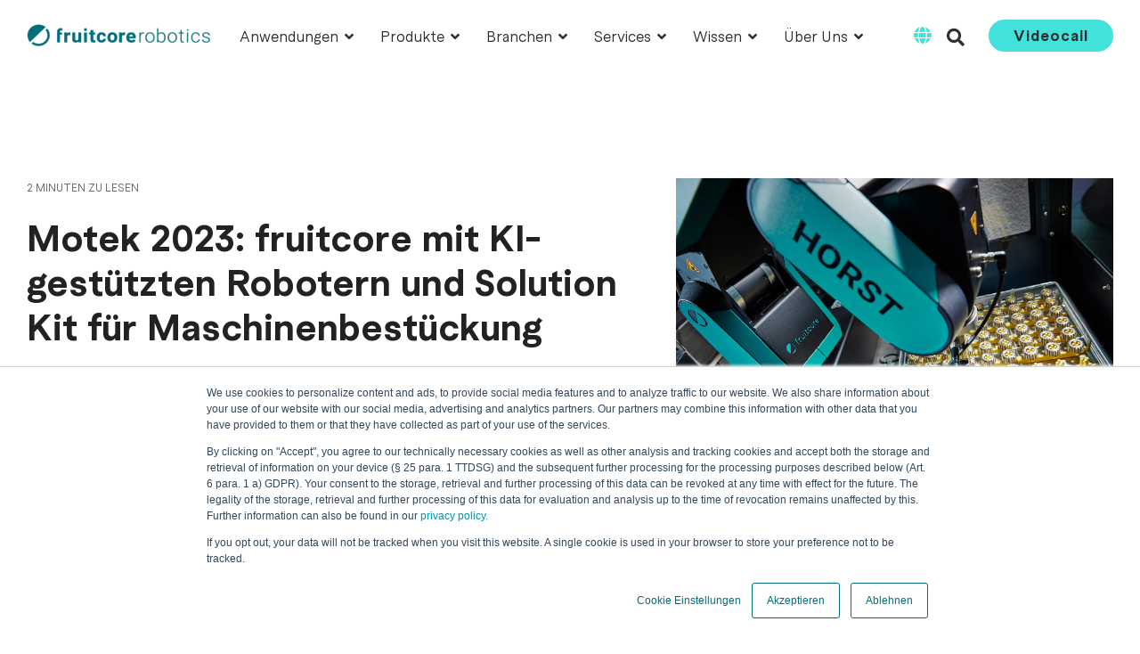

--- FILE ---
content_type: text/html; charset=UTF-8
request_url: https://www.fruitcore-robotics.com/horstblog-news/pressemitteilung-motek2023-ai-copilot
body_size: 19558
content:
<!doctype html><html lang="de"><head>
    <meta charset="utf-8">
    <title>AI Copilot: Echtzeit-Hilfeassistent für HORST-Industrieroboter</title>
    <link rel="shortcut icon" href="https://www.fruitcore-robotics.com/hubfs/fruitcore_WB_circle_130419_robotics-petrol_ohne-Schutzraum.png">
    <meta name="description" content="Erleben Sie den AI Copiloten für die HORST-Industrieroboter von fruitcore robotics.">
    
    
    
    
    
    
<meta name="viewport" content="width=device-width, initial-scale=1">

    
    <meta property="og:description" content="Erleben Sie den AI Copiloten für die HORST-Industrieroboter von fruitcore robotics.">
    <meta property="og:title" content="AI Copilot: Echtzeit-Hilfeassistent für HORST-Industrieroboter">
    <meta name="twitter:description" content="Erleben Sie den AI Copiloten für die HORST-Industrieroboter von fruitcore robotics.">
    <meta name="twitter:title" content="AI Copilot: Echtzeit-Hilfeassistent für HORST-Industrieroboter">

    

    
    <style>
a.cta_button{-moz-box-sizing:content-box !important;-webkit-box-sizing:content-box !important;box-sizing:content-box !important;vertical-align:middle}.hs-breadcrumb-menu{list-style-type:none;margin:0px 0px 0px 0px;padding:0px 0px 0px 0px}.hs-breadcrumb-menu-item{float:left;padding:10px 0px 10px 10px}.hs-breadcrumb-menu-divider:before{content:'›';padding-left:10px}.hs-featured-image-link{border:0}.hs-featured-image{float:right;margin:0 0 20px 20px;max-width:50%}@media (max-width: 568px){.hs-featured-image{float:none;margin:0;width:100%;max-width:100%}}.hs-screen-reader-text{clip:rect(1px, 1px, 1px, 1px);height:1px;overflow:hidden;position:absolute !important;width:1px}
</style>

<link class="hs-async-css" rel="preload" href="https://www.fruitcore-robotics.com/hubfs/hub_generated/template_assets/1/178603239274/1765881038166/template_main-head.min.css" as="style" onload="this.onload=null;this.rel='stylesheet'">
<noscript><link rel="stylesheet" href="https://www.fruitcore-robotics.com/hubfs/hub_generated/template_assets/1/178603239274/1765881038166/template_main-head.min.css"></noscript>
<link class="hs-async-css" rel="preload" href="https://www.fruitcore-robotics.com/hubfs/hub_generated/template_assets/1/178603564697/1765881053277/template_main-foot.min.css" as="style" onload="this.onload=null;this.rel='stylesheet'">
<noscript><link rel="stylesheet" href="https://www.fruitcore-robotics.com/hubfs/hub_generated/template_assets/1/178603564697/1765881053277/template_main-foot.min.css"></noscript>
<link rel="stylesheet" href="https://www.fruitcore-robotics.com/hubfs/hub_generated/template_assets/1/178603237911/1765881036022/template_child.min.css">
<link rel="stylesheet" href="https://www.fruitcore-robotics.com/hubfs/hub_generated/template_assets/1/178603564698/1765881043725/template_global-header-v2.min.css">
<link rel="stylesheet" href="https://www.fruitcore-robotics.com/hubfs/hub_generated/module_assets/1/178603564671/1742039256547/module_Global_Header_v2.min.css">

<style>

  
  
  .hhs-top-bar {
    background-color: rgba(0, 0, 0, 0.0);
    padding: 10px 0;
    
      position: absolute;
      left: 0;
      right: 0;
      z-index: 999;
    
  }
  .hhs-top-bar.sticky-menu.active {
    padding: 10px 0; 
  }
  
  @media (min-width: 992px) {
    
      .hhs-header-hat .container,
      .hhs-top-bar .container {
        padding-right: 30px;
        padding-left: 30px;
      }
    
  }
  
  
  
  .hhs-top-bar.hhs-alt-nav .logo-sticky,
  .logo-standard  {
    max-width: 207px;
    float: left;
  }
  
  .hhs-top-bar.hhs-alt-nav.sticky-menu.active .logo-sticky,
  .logo-sticky  {
    max-width: 207px;
    float: left;
  }
  
  .hhs-header-logo {
    padding-top:  0px;
  }
  
  
  .hhs-nav-grid__menu {
    
      margin: 0 auto;
    
  }
  
  .hhs-top-bar .hs-menu-wrapper.hs-menu-flow-horizontal>ul li a,
  .hs-menu-wrapper.hs-menu-flow-horizontal ul.hhs-nav-links .hs-menu-item a {
    color: rgba(255, 255, 255, 1.0);
  }
  
  
  .hhs-top-bar .hs-menu-wrapper.hs-menu-flow-horizontal>ul li {
    margin: 15px 15px;
  }
  
  .hhs-top-bar .hs-menu-wrapper.hs-menu-flow-horizontal>ul li a:hover,
  .hs-menu-wrapper.hs-menu-flow-horizontal ul.hhs-nav-links .hs-menu-item a:hover,
  .hhs-top-bar .hs-menu-wrapper.hs-menu-flow-horizontal>ul li a:hover,
  .hhs-header-search a i:hover,
  .hhs-lang-switch .globe_class:hover{
    color: rgba(67, 225, 219, 1.0);
  } 
  
  .hhs-header-search a i{
    color: rgba(255, 255, 255, 1);
    
  }
  
  .hhs-top-bar .hs-menu-wrapper.hs-menu-flow-horizontal>ul li.hs-menu-depth-1.active:after,
  .hhs-top-bar .hs-menu-wrapper.hs-menu-flow-horizontal>ul li.hs-menu-depth-1:after {
    background-color: rgba(242, 245, 248, 0.0);
  }
  
  
  
  .hhs-lang-switch .globe_class:before{
    color: rgba(255, 255, 255, 1);
  }
  
  .lang_list_class li {
     background: rgba(255, 255, 255, 1) !important;
  }
  
  .hhs-lang-switch .lang_list_class:after {
   border-bottom-color: rgba(255, 255, 255, 1) !important;
  }
  
  
 
  .hhs-hat-menu .hs-menu-children-wrapper,
  .sc-site-header__menu .hs-menu-children-wrapper {
    background-color: #FFFFFF;
  }
  
  .hhs-hat-menu .hs-menu-children-wrapper:before,
  .hs-menu-wrapper.hs-menu-flow-horizontal>ul li.hs-item-has-children ul.hs-menu-children-wrapper:before {
     color: rgba(255, 255, 255, 1) !important;
  }
  
  .hhs-hat-menu .hs-menu-children-wrapper li a,
  .hhs-lang-switch .lang_list_class li a,
  .custom-menu-primary .hs-menu-wrapper > ul li a, 
  .hs-menu-wrapper.hs-menu-flow-horizontal > ul li.hs-item-has-children ul.hs-menu-children-wrapper li a,
  .hhs-lang-switch .lang_list_class li a {
    color: #444444;
    font-size: 14px !important;
  }
  
  .hhs-hat-menu .hs-menu-children-wrapper li a:hover,
  .hhs-lang-switch .lang_list_class li a:hover,
  .hs-menu-wrapper.hs-menu-flow-horizontal ul.hhs-nav-links .hs-menu-item.hs-menu-depth-2 a:hover,
  .hhs-top-bar .hs-menu-wrapper.hs-menu-flow-horizontal>ul li.hs-item-has-children ul.hs-menu-children-wrapper li a:hover{
   background-color:  #00a4bd;
  }
  
  .hhs-hat-menu .hs-menu-children-wrapper li a:hover,
  .hhs-lang-switch .lang_list_class li a:hover,
  .custom-menu-primary .hs-menu-wrapper > ul li.hs-item-has-children ul.hs-menu-children-wrapper li a:hover,
  .hs-menu-wrapper.hs-menu-flow-horizontal ul.hhs-nav-links .hs-menu-item.hs-menu-depth-2 a:hover,
  .hhs-top-bar .hs-menu-wrapper.hs-menu-flow-horizontal>ul li.hs-item-has-children ul.hs-menu-children-wrapper li a:hover{
   color: #fff !important;
  }
  .custom-menu-primary .hs-menu-wrapper > ul li.hs-item-has-children ul.hs-menu-children-wrapper li.active a:hover {
    color: #444444 !important;
  }
  
  .hhs-top-bar.hhs-alt-nav .hs-menu-wrapper.hs-menu-flow-horizontal ul.hhs-nav-links ul .hs-menu-item.sub-active a,
  .hhs-top-bar .hs-menu-wrapper.hs-menu-flow-horizontal ul.hhs-nav-links ul .hs-menu-item.sub-active a{
     background-color:  #f2f5f8;
     color: #444444 !important;
    }
    
  
  
  .hhs-top-bar.hhs-alt-nav.sticky-menu,
  .hhs-top-bar.sticky-menu,
  .hhs-top-bar.hhs-alt-nav{
    background-color: rgba(255, 255, 255, 0.90);
  }
  .sticky-menu.active {
    background-color: rgba(255, 255, 255, 0.90);
  }
  
  .hhs-top-bar.sticky-menu .hs-menu-wrapper.hs-menu-flow-horizontal>ul li a,
  .hhs-top-bar.hhs-alt-nav .hs-menu-wrapper.hs-menu-flow-horizontal>ul li a,
  .hhs-top-bar.hhs-alt-nav .hs-menu-wrapper.hs-menu-flow-horizontal ul.hhs-nav-links .hs-menu-item a,
  .hhs-top-bar.hhs-alt-nav .hhs-header-search a i,
  .hhs-top-bar.hhs-alt-nav .fas,
  .hhs-top-bar.hhs-alt-nav .hhs-lang-switch .globe_class:before,
  .sticky-menu .hs-menu-wrapper.hs-menu-flow-horizontal ul.hhs-nav-links li a,
  .sticky-menu .hhs-nav-grid__extras i,
  .sticky-menu .hhs-lang-switch .globe_class:before{
    color: rgba(46, 46, 46, 1.0);
  }
  
  .hhs-top-bar.hhs-alt-nav .hs-menu-wrapper.hs-menu-flow-horizontal ul.hhs-nav-links ul .hs-menu-item a {
    color: #444444;
  }
  
  .hhs-top-bar.sticky-menu .hs-menu-wrapper.hs-menu-flow-horizontal>ul li a:hover,
  .hhs-top-bar.hhs-alt-nav .hs-menu-wrapper.hs-menu-flow-horizontal>ul li a:hover,
  .hhs-top-bar.hhs-alt-nav .hhs-top-bar .hs-menu-wrapper.hs-menu-flow-horizontal .hs-menu-depth-1:first-child:hover,
  .hhs-top-bar.hhs-alt-nav .hhs-header-search a i:hover,
  .hhs-top-bar.hhs-alt-nav .fas:hover,
  .hhs-top-bar.hhs-alt-nav .hhs-lang-switch .globe_class:before,
  .sticky-menu .hhs-top-bar .hs-menu-wrapper.hs-menu-flow-horizontal .hs-menu-depth-1:first-child:hover,
  .sticky-menu .hs-menu-wrapper.hs-menu-flow-horizontal ul.hhs-nav-links li a:hover,
  .sticky-menu .hhs-header-search a i:hover{
    color: rgba(67, 225, 219, 1.0);
  }
  
  .hhs-top-bar.hhs-alt-nav .hhs-header-search a i,
  .hhs-top-bar.hhs-alt-nav .globe_class {
    color: rgba(46, 46, 46, 1) !important;
  }
  
  .hhs-top-bar.hhs-alt-nav .hhs-top-bar .hs-menu-wrapper.hs-menu-flow-horizontal>ul li a:hover,
  .hhs-top-bar.hhs-alt-nav .hhs-header-search a i:hover,
  .hhs-top-bar.hhs-alt-nav .globe_class:hover {
    color: rgba(67, 225, 219, 1) !important;
  }
  
  
  .hhs-top-bar.hhs-alt-nav .hs-menu-wrapper.hs-menu-flow-horizontal>ul li.hs-menu-depth-1.active:after,
  .hhs-top-bar.hhs-alt-nav .hs-menu-wrapper.hs-menu-flow-horizontal>ul li.hs-menu-depth-1:after,
  .sticky-menu.hhs-top-bar .hs-menu-wrapper.hs-menu-flow-horizontal>ul li.hs-menu-depth-1.active:after,
  .sticky-menu.hhs-top-bar .hs-menu-wrapper.hs-menu-flow-horizontal>ul li.hs-menu-depth-1:after {
    background-color: rgba(0, 164, 189, 0.0);
  }
 
  
  
  .hhs-header-cta .cta-secondary,
  .hhs-header-cta .cta-tertiary,
  .hhs-header-cta .cta-primary {
    padding: 10px 28px !important;
    font-size: 16px !important;
    -webkit-box-shadow: none;
    box-shadow: none;
  }
  
   
   
  
  .hhs-side-menu {
   width:  400px;
  }
  
  .hhs-side-menu {
   background-color:  rgba(255, 255, 255, 1.0);
  }
  
  .body-wrapper::after {
    background-color:  rgba(0, 0, 0, 0.6);
  }
  
  
  
  .hamburger-icon .line {
    background: rgba(255, 255, 255, 1.0);
  }
  
  .hhs-top-bar.hhs-alt-nav .hamburger-icon .line,
  .sticky-menu .hamburger-icon .line {
    background: rgba(68, 68, 68, 1.0);
  }
  
  .hamburger-icon.active .line {
    background: rgba(68, 68, 68, 1.0);
  }
  
  
  
  
  .hhs-side-menu .hhs-lang-switch .globe_class:before,
  .hhs-side-menu .fas{
    color: rgba(68, 68, 68, 1.0);
  }
  
  .hhs-top-bar .fas {
    color: #fff;
  }
  
  .hhs-side-menu__footer a i,
  .hhs-side-menu__footer a:visited i {
    color: #333333;
  }
  
  .hhs-side-menu__footer a:hover i,
  .hhs-side-menu__footer a:focus i {
    color: #666666;
  }
  
  
  
  .hhs-side-menu .hhs-side-menu__mobile li a {
    font-size: 18px;
    font-weight: bold;
    color: rgba(102, 102, 102, 1.0);
  }
  
  .hhs-side-menu .hhs-side-menu__mobile li a:hover {
    color: rgba(0, 0, 0, 1.0);
  }
  
  .hhs-sidebar-nav-toggle i {
    color: rgba(153, 153, 153, 1.0);
  }
  
  
  
  .hhs-side-menu__extras .hs-menu-item a,
  .hhs-side-menu__extras .hs-menu-wrapper.hs-menu-flow-horizontal>ul li.hs-item-has-children ul.hs-menu-children-wrapper a {
    font-size: 14px;
    font-weight: nomral;
    color: rgba(102, 102, 102, 1);
  }
  
  .hhs-side-menu__extras .hs-menu-item a:hover,
  .hhs-side-menu__extras .hs-menu-wrapper.hs-menu-flow-horizontal>ul li.hs-item-has-children ul.hs-menu-children-wrapper a:hover {
    color: rgba(0, 164, 189, 1);
  }
  
  
  
  
    .hhs-side-menu__extras {flex: 1;}
  
  
  @media (max-width: 575px) {
    .hhs-side-menu {
     width: 100%; 
    }
  }
  
   
   
  
  
    
    @media screen and (min-width: 850px) {
      [class^=mega-drop].loaded {
        position: relative; 	
        display: inline-block; 	
        padding: 0 !important; 	
      }
      
      [class^=mega-drop].loaded:hover::after {
        display: block; 
        position: absolute;
        top:0; 
        width: 100%; 
        height: 100px; 
        left: -36px;
        
      }
      [class^=mega-drop].loaded:hover::before {
        display: block; 
        position: absolute;
        top: 0; 
        width: 100%; 
        height: 100px; 
        right: -36px;
        
      }
      .mega-menu::before {
        height: 25px;
        top: -25px;
	      background-color: rgba(255, 2, 1, 0.0);
      }
    } 
  
    .mega-menu {
      background-color: rgba(255, 255, 255, 1);
      top: 75px;
    }
    .sticky-menu.active .mega-menu  {
      top: 70px;
    }
    .mega-menu span.hs_cos_wrapper_type_text {
      text-transform: none !important;
      font-weight: normal !important;
      white-space: normal !important; 
    }

    .hhs-top-bar .hs-menu-wrapper.hs-menu-flow-horizontal>ul li .mega-menu a,
    .hhs-alt-nav .hhs-top-bar .hs-menu-wrapper.hs-menu-flow-horizontal>ul li .mega-menu a,
    .hhs-top-bar .mega-menu .mega-nav-con ul li ul.hs-menu-children-wrapper li a,
    .hhs-alt-nav .hhs-top-bar .mega-menu .mega-nav-con ul li ul.hs-menu-children-wrapper li a{
      color: #444444 !important;
      font-size: 16px !important;
      font-weight: normal;
      text-transform: none;
      padding-top:10px !important;
      padding-bottom:10px !important;
    }
    .hhs-top-bar .mega-menu .mega-nav-con ul li ul.hs-menu-children-wrapper li a{
      font-size: 0.95em !important;
    }
    .hhs-top-bar .mega-menu .mega-nav-con .hs-menu-wrapper.hs-menu-flow-horizontal ul .hs-menu-item.hs-menu-depth-2 a:hover,
    .hhs-top-bar .hs-menu-wrapper.hs-menu-flow-horizontal>ul li .mega-menu a:hover,
    .hhs-alt-nav .hhs-top-bar .hs-menu-wrapper.hs-menu-flow-horizontal>ul li .mega-menu a:hover,
    .hhs-top-bar .mega-menu .mega-nav-con ul li ul.hs-menu-children-wrapper li a:hover,
    .hhs-alt-nav .hhs-top-bar .mega-menu .mega-nav-con ul li ul.hs-menu-children-wrapper li a:hover{
      color: #00a4bd !important;
      background-color: transparent !important;
    } 
  
  
  
  
  
  
  
    .hhs-menu-toggle {
      display: none;  
    }
    @media (max-width: 960px) {
      .hhs-menu-toggle {
        display: block;  
      }
    }
    @media (max-width: 920px) {
      .hhs-menu-toggle {
        display: block;  
      }
    }
  
  
    
  .hhs-extras-ctas {
    display: flex;
    align-items: center;
  }
  .hhs-side-menu__ctas .hhs-side-cta-1,
  .hhs-side-menu__ctas .hhs-side-cta-2{
    display: none;
  }
  @media (max-width: 960px) {
      .hhs-extras-ctas,
      .hhs-extras-ctas .hhs-head-cta-1 {
        display: none;
      }
      .hhs-side-menu__ctas .hhs-side-cta-1 {
        display: inline-block;
      }
    }
    @media (max-width: 920px) {
      .hhs-extras-ctas .hhs-head-cta-2 {
        display: none;
      }
      .hhs-side-menu__ctas .hhs-side-cta-2 {
        display: inline-block;
      }
    }
    
  
    @media (min-width: 850px) {
      .hhs-side-menu__mobile {
        display: none;
      }
    }

  @media (max-width: 850px) {
    .main-nav .sc-site-header__menu {
       display: none;
      }
    }
  
  
  
  
  
  
  
  
  
  
  
  
  
   
  @media (max-width: 922px) {
    .custom-menu-primary .hs-menu-wrapper > ul {
       margin-top: 10px !important;
    }
    .custom-menu-primary .hs-menu-wrapper > ul,
    .custom-menu-primary .hs-menu-wrapper > ul li.active a:hover{
      background-color:  rgba(255, 255, 255, 1) !important;
    }
    .hhs-top-bar .hs-menu-wrapper.hs-menu-flow-horizontal>ul li a:hover,
    .custom-menu-primary .hs-menu-wrapper > ul li.active a:hover {
      color:  #444444 ;
    }
    .custom-menu-primary .hs-menu-wrapper > ul li{
      
        border-top: 1px solid rgba(0, 0, 0, .1) !important; 
      
    }
    .custom-menu-primary .hs-menu-wrapper > ul ul li{
      
        background-color: rgba(0, 0, 0, .05);
      
    }
    
      .sticky-menu.active {
        position: fixed !important;
      }
    
  }
  
  
  @media (max-width: 575px) {
    .logo-standard, .logo-sticky {
      max-width: 207px !important;
    }
    
      .hhs-nav-opt-items .hhs-header-search {
        right: 3px;
      }
      .hhs-nav-opt-items .hhs-lang-switch
       {
        right: 33px;
      }
    
  }
  
</style>

<link rel="stylesheet" href="/hs/hsstatic/cos-LanguageSwitcher/static-1.336/sass/LanguageSwitcher.css">
<link rel="stylesheet" href="https://www.fruitcore-robotics.com/hubfs/hub_generated/template_assets/1/178603239272/1765881034596/template_global-footer.min.css">
<style>
  
  
  
  #hs_cos_wrapper_global_footer .hhs-footer-mod {
    padding-top: 50px;
    padding-bottom: 10px;
    
    
      background-color: #33475b;
      background: -moz-linear-gradient(center, rgba(51, 71, 91,1) 0%, rgba(68, 68, 68,1) 100%);
      background: -webkit-linear-gradient(center, rgba(51, 71, 91,1) 0%, rgba(68, 68, 68,1) 100%);
      background: linear-gradient(center, rgba(51, 71, 91,1) 0%, rgba(68, 68, 68,1) 100%);
    }
  


  
  .hhs-foot-base-nav .hs-menu-wrapper.hs-menu-flow-horizontal > ul li a,
  .hhs-foot-nav-col .hs-menu-wrapper.hs-menu-flow-horizontal>ul li.hs-item-has-children ul.hs-menu-children-wrapper li a,
  .hhs-foot-nav-col .hs-menu-wrapper.hs-menu-flow-horizontal > ul li a {
    color: #ffffff !important;
  }
  .hhs-foot-base-nav .hs-menu-wrapper.hs-menu-flow-horizontal > ul li a:hover,
  .hhs-foot-nav-col .hs-menu-wrapper.hs-menu-flow-horizontal>ul li.hs-item-has-children ul.hs-menu-children-wrapper li a:hover,
  .hhs-foot-nav-col .hs-menu-wrapper.hs-menu-flow-horizontal > ul li a:hover {
    color: #43e1db  !important;
  }
  .foot-nav-title,
  .hhs-foot-rss h5,
  .hhs-foot-nav-col h5 {
    margin-bottom: 40px;
    color: #cadfe2;
  }

  .hhs-foot-rss .hs_cos_wrapper_type_inline_rich_text p,
  .hhs-foot-rss .hs_cos_wrapper_type_inline_rich_text l1,
  .hhs-foot-rss .hs_cos_wrapper_type_inline_rich_text span,
  .hhs-foot-rss label{
    color: #ffffff;
  }
  
  .hhs-foot-base-nav .hs-menu-wrapper.hs-menu-flow-horizontal > ul li a {
    font-size: 14px;
  }

  
  .hhs-footer-mod .hhs-post-content a h6  {
    color: #FFFFFF;
    font-size: 16px;
    line-height: 20px;
  }
  .hhs-footer-mod .hhs-post-summary p  {
    color: #ffffff;
    font-size: 14px;
    line-height: 18px;
  }
  .hhs-foot-rss .hs-rss-title:hover {
    color: #00a4bd;
  }
   .hhs-footer-mod .hhs-post-feat-img {
    min-height: 120px;
  }
  .hhs-foot-rss .hs-rss-item.hs-with-featured-image .hs-rss-item-text  {
   margin-top: 120px;
  }
  .hhs-foot-break-line {
    border-color:  #ffffff;
  }
  .hhs-foot-copyright {
    color: #ffffff;
  }
  
  
  
  #hs_cos_wrapper_global_footer .hhs-social-con i { color:  #FFFFFF;}
    #hs_cos_wrapper_global_footer .hhs-social-con i:hover {color:  #43e1db;}@media (max-width: 922px) {
    #hs_cos_wrapper_global_footer .hhs-footer-mod {
      padding-top: 100px;
      padding-bottom: 10px;
    }
  }

  
  #return-to-top {
   background: rgba(68, 68, 68, 0.7);
  }
  #return-to-top:hover {
   background: rgba(68, 68, 68, 0.9);
  }

  
  @media (max-width: 575px) {
    #hs_cos_wrapper_global_footer .hhs-footer-mod {
      padding-top: 100px;
      padding-bottom: 25px;
    }
    .hhs-foot-nav-col {
     border-color: #ffffff;
    }
  }
</style>
<link rel="stylesheet" href="https://www.fruitcore-robotics.com/hubfs/hub_generated/module_assets/1/178603237786/1764078804511/module_CLEAN_-_Row_-_Flexi_Cards.min.css">

<style>
  
  
  
  #hs_cos_wrapper_widget_1a5cdebe-7fdc-4ae2-bbfc-1c851f73d43e .icon {
    width: 48px;
    height: 48px;
    display: flex;
    justify-content: center;
    align-items: center;
    font-size: 24px;
    border-radius: 10px;
    background: #008692;
  }
  #hs_cos_wrapper_widget_1a5cdebe-7fdc-4ae2-bbfc-1c851f73d43e .icon i {
    color: #fff;
    fill: #fff;
  }
  
  #hs_cos_wrapper_widget_1a5cdebe-7fdc-4ae2-bbfc-1c851f73d43e .hhs-flexi-card-mod {
      padding-top: 50px;
      padding-bottom:  50px;
    
      background-color: rgba(255, 255, 255, 1);
    
    }
  
  @media (max-width: 922px) {
    #hs_cos_wrapper_widget_1a5cdebe-7fdc-4ae2-bbfc-1c851f73d43e .hhs-flexi-card-mod {
      padding-top: 50px;
      padding-bottom: 50px;
    }
  }
  
  @media (max-width: 575px) {
    #hs_cos_wrapper_widget_1a5cdebe-7fdc-4ae2-bbfc-1c851f73d43e .hhs-flexi-card-mod {
      padding-top: 25px;
      padding-bottom: 25px;
    }
  }
  
  
  
   
  
  
  
  
  
   
  
  
  #hs_cos_wrapper_widget_1a5cdebe-7fdc-4ae2-bbfc-1c851f73d43e .hhs-flexi-card {
    background: rgba(255, 255, 255, 1);
    padding: 0px;
    text-align: center;
    -webkit-border-radius: 0px;
    border-radius: 0px;
    
      -webkit-box-shadow: 0 0 15px 0 rgba(0,0,0,0.1);
      box-shadow: 0 0 15px 0 rgba(0,0,0,0.1);
    
  }
  
  #hs_cos_wrapper_widget_1a5cdebe-7fdc-4ae2-bbfc-1c851f73d43e .hhs-flexi-card img {
    -webkit-border-radius: 0px 0px 0 0;
    border-radius: 0px 0px 0 0;  
  }
  
  #hs_cos_wrapper_widget_1a5cdebe-7fdc-4ae2-bbfc-1c851f73d43e .hhs-card-content {
   padding: 25px;
  }
  
  
  
  
  
  
  
  
  
  
  
  

</style>

<link class="hs-async-css" rel="preload" href="https://www.fruitcore-robotics.com/hubfs/hub_generated/template_assets/1/178603564725/1765881037564/template_row-flexi-cards.min.css" as="style" onload="this.onload=null;this.rel='stylesheet'">
<noscript><link rel="stylesheet" href="https://www.fruitcore-robotics.com/hubfs/hub_generated/template_assets/1/178603564725/1765881037564/template_row-flexi-cards.min.css"></noscript>

<style>
  
  
  
  #hs_cos_wrapper_widget_cc0d32ce-8191-466b-b515-45c649713214 .icon {
    width: 48px;
    height: 48px;
    display: flex;
    justify-content: center;
    align-items: center;
    font-size: 24px;
    border-radius: 10px;
    background: #008692;
  }
  #hs_cos_wrapper_widget_cc0d32ce-8191-466b-b515-45c649713214 .icon i {
    color: #fff;
    fill: #fff;
  }
  
  #hs_cos_wrapper_widget_cc0d32ce-8191-466b-b515-45c649713214 .hhs-flexi-card-mod {
      padding-top: 50px;
      padding-bottom:  50px;
    
      background-color: rgba(255, 255, 255, 1);
    
    }
  
  @media (max-width: 922px) {
    #hs_cos_wrapper_widget_cc0d32ce-8191-466b-b515-45c649713214 .hhs-flexi-card-mod {
      padding-top: 50px;
      padding-bottom: 50px;
    }
  }
  
  @media (max-width: 575px) {
    #hs_cos_wrapper_widget_cc0d32ce-8191-466b-b515-45c649713214 .hhs-flexi-card-mod {
      padding-top: 25px;
      padding-bottom: 25px;
    }
  }
  
  
  
   
  
  
  
  
  
   
  
  
  #hs_cos_wrapper_widget_cc0d32ce-8191-466b-b515-45c649713214 .hhs-flexi-card {
    background: rgba(255, 255, 255, 1);
    padding: 0px;
    text-align: center;
    -webkit-border-radius: 0px;
    border-radius: 0px;
    
      -webkit-box-shadow: 0 0 15px 0 rgba(0,0,0,0.1);
      box-shadow: 0 0 15px 0 rgba(0,0,0,0.1);
    
  }
  
  #hs_cos_wrapper_widget_cc0d32ce-8191-466b-b515-45c649713214 .hhs-flexi-card img {
    -webkit-border-radius: 0px 0px 0 0;
    border-radius: 0px 0px 0 0;  
  }
  
  #hs_cos_wrapper_widget_cc0d32ce-8191-466b-b515-45c649713214 .hhs-card-content {
   padding: 25px;
  }
  
  
  
  
  
  
  
  
  
  
  
  

</style>

<style>
@font-face {
  font-family: "MacanWeb";
  src: url("https://www.fruitcore-robotics.com/hubfs/MacanWeb-Regular_1.woff") format("woff"),url("https://www.fruitcore-robotics.com/hubfs/MacanWeb-Regular.woff") format("woff");
  font-display: swap;
  font-weight: 400;
}
</style>

<style>
</style>

    <script type="application/ld+json">
{
  "mainEntityOfPage" : {
    "@type" : "WebPage",
    "@id" : "https://www.fruitcore-robotics.com/horstblog-news/pressemitteilung-motek2023-ai-copilot"
  },
  "author" : {
    "name" : "Sylvie Rest",
    "url" : "https://www.fruitcore-robotics.com/horstblog-news/author/sylvie-rest",
    "@type" : "Person"
  },
  "headline" : "AI Copilot: Echtzeit-Hilfeassistent für HORST-Industrieroboter",
  "datePublished" : "2023-08-11T13:40:00.000Z",
  "dateModified" : "2024-12-09T09:47:49.522Z",
  "publisher" : {
    "name" : "fruitcore robotics GmbH",
    "logo" : {
      "url" : "https://www.fruitcore-robotics.com/hubfs/Logos/fruitcore_WB_lang_130419_robotics-petrol-01-1.png",
      "@type" : "ImageObject"
    },
    "@type" : "Organization"
  },
  "@context" : "https://schema.org",
  "@type" : "BlogPosting",
  "image" : [ "https://www.fruitcore-robotics.com/hubfs/fruitcore-robotics-digital-robot-horst-machine-tending.webp" ]
}
</script>


    
<!--  Added by GoogleTagManager integration -->
<script>
var _hsp = window._hsp = window._hsp || [];
window.dataLayer = window.dataLayer || [];
function gtag(){dataLayer.push(arguments);}

var useGoogleConsentModeV2 = true;
var waitForUpdateMillis = 1000;



var hsLoadGtm = function loadGtm() {
    if(window._hsGtmLoadOnce) {
      return;
    }

    if (useGoogleConsentModeV2) {

      gtag('set','developer_id.dZTQ1Zm',true);

      gtag('consent', 'default', {
      'ad_storage': 'denied',
      'analytics_storage': 'denied',
      'ad_user_data': 'denied',
      'ad_personalization': 'denied',
      'wait_for_update': waitForUpdateMillis
      });

      _hsp.push(['useGoogleConsentModeV2'])
    }

    (function(w,d,s,l,i){w[l]=w[l]||[];w[l].push({'gtm.start':
    new Date().getTime(),event:'gtm.js'});var f=d.getElementsByTagName(s)[0],
    j=d.createElement(s),dl=l!='dataLayer'?'&l='+l:'';j.async=true;j.src=
    'https://www.googletagmanager.com/gtm.js?id='+i+dl;f.parentNode.insertBefore(j,f);
    })(window,document,'script','dataLayer','GTM-5QVV7ML');

    window._hsGtmLoadOnce = true;
};

_hsp.push(['addPrivacyConsentListener', function(consent){
  if(consent.allowed || (consent.categories && consent.categories.analytics)){
    hsLoadGtm();
  }
}]);

</script>

<!-- /Added by GoogleTagManager integration -->


<script type="application/ld+json">
    {
      "@context": "http://schema.org",
      "@type": "WebSite",
      "name": "fruitcore robotics",
      "url": "https://www.fruitcore-robotics.com/"
    }
</script>


<link rel="amphtml" href="https://www.fruitcore-robotics.com/horstblog-news/pressemitteilung-motek2023-ai-copilot?hs_amp=true">

<meta property="og:image" content="https://www.fruitcore-robotics.com/hubfs/fruitcore-robotics-digital-robot-horst-machine-tending.webp">
<meta property="og:image:width" content="3840">
<meta property="og:image:height" content="2160">

<meta name="twitter:image" content="https://www.fruitcore-robotics.com/hubfs/fruitcore-robotics-digital-robot-horst-machine-tending.webp">


<meta property="og:url" content="https://www.fruitcore-robotics.com/horstblog-news/pressemitteilung-motek2023-ai-copilot">
<meta name="twitter:card" content="summary_large_image">

<link rel="canonical" href="https://www.fruitcore-robotics.com/horstblog-news/pressemitteilung-motek2023-ai-copilot">

<meta property="og:type" content="article">
<link rel="alternate" type="application/rss+xml" href="https://www.fruitcore-robotics.com/horstblog-news/rss.xml">
<meta name="twitter:domain" content="www.fruitcore-robotics.com">
<script src="//platform.linkedin.com/in.js" type="text/javascript">
    lang: de_DE
</script>

<meta http-equiv="content-language" content="de">
<link rel="alternate" hreflang="de" href="https://www.fruitcore-robotics.com/horstblog-news/pressemitteilung-motek2023-ai-copilot">
<link rel="alternate" hreflang="en" href="https://www.fruitcore-robotics.com/en/horstblog-news/pressrelease-motek2023-ai-copilot">







    <link rel="preconnect" href="https://cdn2.hubspot.net" crossorigin>
    <link rel="preconnect" href="https://js.hs-analytics.net" crossorigin>
    <link rel="preconnect" href="https://js.hs-banner.com" crossorigin>
  <meta name="generator" content="HubSpot"></head>
  <body>
<!--  Added by GoogleTagManager integration -->
<noscript><iframe src="https://www.googletagmanager.com/ns.html?id=GTM-5QVV7ML" height="0" width="0" style="display:none;visibility:hidden"></iframe></noscript>

<!-- /Added by GoogleTagManager integration -->

    <div class="body-wrapper   hs-content-id-133386308107 hs-blog-post hs-blog-id-119173084202">
      <header class="header">
        <div class="header__container">
           <div id="hs_cos_wrapper_global_header_v2" class="hs_cos_wrapper hs_cos_wrapper_widget hs_cos_wrapper_type_module" style="" data-hs-cos-general-type="widget" data-hs-cos-type="module">


<a href="#main-content" class="screen-reader-text">Skip to the main content.</a>


<header id="hhs-main-nav" class="hhs-top-bar">
  <div class="container
              hhs-nav-grid">
      <div class="hhs-header-logo">
        <div class="logo-standard">
          
            
          
            <span id="hs_cos_wrapper_global_header_v2_" class="hs_cos_wrapper hs_cos_wrapper_widget hs_cos_wrapper_type_logo" style="" data-hs-cos-general-type="widget" data-hs-cos-type="logo"><a href="https://fruitcore-robotics.com/" id="hs-link-global_header_v2_" style="border-width:0px;border:0px;"><img src="https://www.fruitcore-robotics.com/hs-fs/hubfs/BEE_Email_Images/fruitcore-logo-long-white_tb_v1.png?width=207&amp;height=29&amp;name=fruitcore-logo-long-white_tb_v1.png" class="hs-image-widget " height="29" style="height: auto;width:207px;border-width:0px;border:0px;" width="207" alt="fruitcore-logo-long-white_tb_v1" title="fruitcore-logo-long-white_tb_v1" loading="lazy" srcset="https://www.fruitcore-robotics.com/hs-fs/hubfs/BEE_Email_Images/fruitcore-logo-long-white_tb_v1.png?width=104&amp;height=15&amp;name=fruitcore-logo-long-white_tb_v1.png 104w, https://www.fruitcore-robotics.com/hs-fs/hubfs/BEE_Email_Images/fruitcore-logo-long-white_tb_v1.png?width=207&amp;height=29&amp;name=fruitcore-logo-long-white_tb_v1.png 207w, https://www.fruitcore-robotics.com/hs-fs/hubfs/BEE_Email_Images/fruitcore-logo-long-white_tb_v1.png?width=311&amp;height=44&amp;name=fruitcore-logo-long-white_tb_v1.png 311w, https://www.fruitcore-robotics.com/hs-fs/hubfs/BEE_Email_Images/fruitcore-logo-long-white_tb_v1.png?width=414&amp;height=58&amp;name=fruitcore-logo-long-white_tb_v1.png 414w, https://www.fruitcore-robotics.com/hs-fs/hubfs/BEE_Email_Images/fruitcore-logo-long-white_tb_v1.png?width=518&amp;height=73&amp;name=fruitcore-logo-long-white_tb_v1.png 518w, https://www.fruitcore-robotics.com/hs-fs/hubfs/BEE_Email_Images/fruitcore-logo-long-white_tb_v1.png?width=621&amp;height=87&amp;name=fruitcore-logo-long-white_tb_v1.png 621w" sizes="(max-width: 207px) 100vw, 207px"></a></span>
          
        </div>
        <div class="logo-sticky">
            
            
            <span id="hs_cos_wrapper_global_header_v2_" class="hs_cos_wrapper hs_cos_wrapper_widget hs_cos_wrapper_type_logo" style="" data-hs-cos-general-type="widget" data-hs-cos-type="logo"><a href="https://fruitcore-robotics.com/" id="hs-link-global_header_v2_" style="border-width:0px;border:0px;"><img src="https://www.fruitcore-robotics.com/hs-fs/hubfs/BEE_Email_Images/fruitcore-logo-long-petrol_tb_v1.png?width=207&amp;height=29&amp;name=fruitcore-logo-long-petrol_tb_v1.png" class="hs-image-widget " height="29" style="height: auto;width:207px;border-width:0px;border:0px;" width="207" alt="fruitcore-logo-long-petrol_tb_v1" title="fruitcore-logo-long-petrol_tb_v1" loading="lazy" srcset="https://www.fruitcore-robotics.com/hs-fs/hubfs/BEE_Email_Images/fruitcore-logo-long-petrol_tb_v1.png?width=104&amp;height=15&amp;name=fruitcore-logo-long-petrol_tb_v1.png 104w, https://www.fruitcore-robotics.com/hs-fs/hubfs/BEE_Email_Images/fruitcore-logo-long-petrol_tb_v1.png?width=207&amp;height=29&amp;name=fruitcore-logo-long-petrol_tb_v1.png 207w, https://www.fruitcore-robotics.com/hs-fs/hubfs/BEE_Email_Images/fruitcore-logo-long-petrol_tb_v1.png?width=311&amp;height=44&amp;name=fruitcore-logo-long-petrol_tb_v1.png 311w, https://www.fruitcore-robotics.com/hs-fs/hubfs/BEE_Email_Images/fruitcore-logo-long-petrol_tb_v1.png?width=414&amp;height=58&amp;name=fruitcore-logo-long-petrol_tb_v1.png 414w, https://www.fruitcore-robotics.com/hs-fs/hubfs/BEE_Email_Images/fruitcore-logo-long-petrol_tb_v1.png?width=518&amp;height=73&amp;name=fruitcore-logo-long-petrol_tb_v1.png 518w, https://www.fruitcore-robotics.com/hs-fs/hubfs/BEE_Email_Images/fruitcore-logo-long-petrol_tb_v1.png?width=621&amp;height=87&amp;name=fruitcore-logo-long-petrol_tb_v1.png 621w" sizes="(max-width: 207px) 100vw, 207px"></a></span>
          
        </div>
      </div>
    
    <div class="hhs-nav-grid__menu
                main-nav">
              
              
              
                <nav class="sc-site-header__menu
                            sc-site-header__menu--181882720387
                            hs-menu-wrapper
                            active-branch
                            flyouts
                            hs-menu-flow-horizontal" aria-label=" menu">
                    
                    <ul class="hhs-nav-links">
                      
                        
                
                  <li class="hs-menu-item hs-menu-depth-1
                             hs-item-has-children
                             
                             
                             " aria-haspopup="true">
                    <a href="#" target="">
                      <span class="mega-drop-1"> Anwendungen</span>
                    </a>
                    
                    <ul class="hs-menu-children-wrapper">
                      
                      
                        
                
                  <li class="hs-menu-item hs-menu-depth-2
                             
                             
                             
                             ">
                    <a href="https://www.fruitcore-robotics.com/anwendungen-maschinenbeschickung" target="">
                      <h3>Maschinenbestückung</h3> <p>Be- und entladen Sie CNC- oder Gussanlagen, Pressen und viele weitere Maschinen automatisch.</p>
                    </a>
                    
                  </li>
                
              
                      
                        
                
                  <li class="hs-menu-item hs-menu-depth-2
                             
                             
                             
                             ">
                    <a href="https://www.fruitcore-robotics.com/anwendungen-vereinzelung" target="">
                      <h3>Vereinzelung</h3> <p>Sortieren und positionieren Sie Bauteile und Schüttgut präzise mit Digital Robots.</p>
                    </a>
                    
                  </li>
                
              
                      
                        
                
                  <li class="hs-menu-item hs-menu-depth-2
                             
                             
                             
                             ">
                    <a href="https://www.fruitcore-robotics.com/anwendungen-qualitaet" target="">
                      <h3>Qualitätsprüfung</h3> <p>Verbessern Sie die Genauigkeit Ihrer Messungen und erhalten Sie eine gleichbleibend hohe Produktqualität.</p>
                    </a>
                    
                  </li>
                
              
                      
                        
                
                  <li class="hs-menu-item hs-menu-depth-2
                             
                             
                             
                             ">
                    <a href="https://www.fruitcore-robotics.com/anwendungen/kleben-dosieren" target="">
                      <h3><span> Kleben und Dosieren</span></h3> <p>Vermeiden Sie unnötigen Ausschuss und tragen Sie Klebstoffe und Fügemittel präzise auf.<span>Vermeiden Sie unnötigen Ausschuss und tragen Sie Klebstoffe und Fügemittel präzise auf..</span></p>
                    </a>
                    
                  </li>
                
              
                      
                        
                
                  <li class="hs-menu-item hs-menu-depth-2
                             
                             
                             
                             ">
                    <a href="https://www.fruitcore-robotics.com/anwendungen/montage" target="">
                      <h3><span> Montage und Demontage</span></h3> <p><span>Integrieren Sie einen Digital Robot in der Montage mit zahlreichen Materialien wie Metall, Kunststoff oder Holz.</span></p>
                    </a>
                    
                  </li>
                
              
                      
                        
                
                  <li class="hs-menu-item hs-menu-depth-2
                             
                             
                             
                             ">
                    <a href="https://www.fruitcore-robotics.com/anwendungen/pick-and-place" target="">
                      <h3><span> Pick &amp; Place</span></h3> <p><span>Automatisierung auf einem neuen Level. Nahtlose Einbindung in Ihre Prozesse.</span></p>
                    </a>
                    
                  </li>
                
              
                      
                    </ul>
                    
                  </li>
                
              
                      
                        
                
                  <li class="hs-menu-item hs-menu-depth-1
                             hs-item-has-children
                             
                             
                             " aria-haspopup="true">
                    <a href="#" target="">
                      <span class="mega-drop-2">Produkte</span>
                    </a>
                    
                    <ul class="hs-menu-children-wrapper">
                      
                      
                        
                
                  <li class="hs-menu-item hs-menu-depth-2
                             
                             
                             
                             ">
                    <a href="https://www.fruitcore-robotics.com/horst" target="">
                      <h3>Industrieroboter</h3> <p>Egal vor welcher Herausforderung Ihr Unternehmen steht: Give it to HORST!</p>
                    </a>
                    
                  </li>
                
              
                      
                        
                
                  <li class="hs-menu-item hs-menu-depth-2
                             
                             
                             
                             ">
                    <a href="https://www.fruitcore-robotics.com/komplettloesung" target="">
                      <h3>Komplettlösungen</h3> <p>Zur vollständigen Automatisierung nach Ihren Bedürfnissen..</p>
                    </a>
                    
                  </li>
                
              
                      
                        
                
                  <li class="hs-menu-item hs-menu-depth-2
                             
                             
                             
                             ">
                    <a href="https://www.fruitcore-robotics.com/software-uebersicht" target="">
                      <h3>Roboter Steuerungssoftware</h3> <p>Höchste Flexibilität in der Programmierung und Bedienung erleben mit&nbsp; horstOS..</p>
                    </a>
                    
                  </li>
                
              
                      
                        
                
                  <li class="hs-menu-item hs-menu-depth-2
                             
                             
                             
                             ">
                    <a href="https://www.fruitcore-robotics.com/industrieroboter-zubehoer" target="">
                      <h3>Zubehör &amp; Peripherie</h3> <p>Erleichtern Sie Ihre Automatisierung mit den passenden Werkzeugen und Peripheriegeräten.</p>
                    </a>
                    
                  </li>
                
              
                      
                    </ul>
                    
                  </li>
                
              
                      
                        
                
                  <li class="hs-menu-item hs-menu-depth-1
                             hs-item-has-children
                             
                             
                             " aria-haspopup="true">
                    <a href="#" target="">
                      <span class="mega-drop-3">Branchen</span>
                    </a>
                    
                    <ul class="hs-menu-children-wrapper">
                      
                      
                        
                
                  <li class="hs-menu-item hs-menu-depth-2
                             
                             
                             
                             ">
                    <a href="https://www.fruitcore-robotics.com/branchen/metallindustrie" target="">
                      <h3>Metall</h3>
                    </a>
                    
                  </li>
                
              
                      
                        
                
                  <li class="hs-menu-item hs-menu-depth-2
                             
                             
                             
                             ">
                    <a href="https://www.fruitcore-robotics.com/branchen/logistik" target="">
                      <h3>Logistik und Lagerhaltung</h3>
                    </a>
                    
                  </li>
                
              
                      
                        
                
                  <li class="hs-menu-item hs-menu-depth-2
                             
                             
                             
                             ">
                    <a href="https://www.fruitcore-robotics.com/branchen/medizintechnik" target="">
                      <h3>Pharma und Medtech</h3>
                    </a>
                    
                  </li>
                
              
                      
                        
                
                  <li class="hs-menu-item hs-menu-depth-2
                             
                             
                             
                             ">
                    <a href="https://www.fruitcore-robotics.com/branchen/bildung-forschung" target="">
                      <h3>Forschung und Bildung</h3>
                    </a>
                    
                  </li>
                
              
                      
                        
                
                  <li class="hs-menu-item hs-menu-depth-2
                             
                             
                             
                             ">
                    <a href="https://www.fruitcore-robotics.com/branchen/elektronikindustrie" target="">
                      <h3>Electronik</h3>
                    </a>
                    
                  </li>
                
              
                      
                        
                
                  <li class="hs-menu-item hs-menu-depth-2
                             
                             
                             
                             ">
                    <a href="https://www.fruitcore-robotics.com/branchen/kunststoffindustrie" target="">
                      <h3>Kunststoff</h3>
                    </a>
                    
                  </li>
                
              
                      
                        
                
                  <li class="hs-menu-item hs-menu-depth-2
                             
                             
                             
                             ">
                    <a href="https://www.fruitcore-robotics.com/branchen/kunst" target="">
                      <h3>Kunst</h3>
                    </a>
                    
                  </li>
                
              
                      
                    </ul>
                    
                  </li>
                
              
                      
                        
                
                  <li class="hs-menu-item hs-menu-depth-1
                             hs-item-has-children
                             
                             
                             " aria-haspopup="true">
                    <a href="#" target="">
                      <span class="mega-drop-4">Services</span>
                    </a>
                    
                    <ul class="hs-menu-children-wrapper">
                      
                      
                        
                
                  <li class="hs-menu-item hs-menu-depth-2
                             
                             
                             
                             ">
                    <a href="https://www.fruitcore-robotics.com/service" target="">
                      <h3>Service Packete</h3><p>Greifen Sie auf neueste Software-Updates zurück und nutzen Sie unseren umfassenden Service und Support.</p>
                    </a>
                    
                  </li>
                
              
                      
                        
                
                  <li class="hs-menu-item hs-menu-depth-2
                             
                             
                             
                             ">
                    <a href="https://www.fruitcore-robotics.com/industrieroboter-schulung" target="">
                      <h3> Academy &amp; Training </h3><p>Werden Sie zum Experten für industrielle Automatisierung.</p>
                    </a>
                    
                  </li>
                
              
                      
                        
                
                  <li class="hs-menu-item hs-menu-depth-2
                             
                             
                             
                             ">
                    <a href="https://www.fruitcore-robotics.com/roboter-mieten" target="">
                      <h3>Robot as a Service</h3><p>Mieten Sie unsere innovativen Digital Robots und lernen Sie die Vorteile kennen..</p>
                    </a>
                    
                  </li>
                
              
                      
                        
                
                  <li class="hs-menu-item hs-menu-depth-2
                             
                             
                             
                             ">
                    <a href="https://www.fruitcore-robotics.com/contact-support" target="">
                      <h3>Support</h3><p>Sie benötigen unsere Hilfe? Wir sind für Sie da. Kontaktieren Sie unseren Support.</p>
                    </a>
                    
                  </li>
                
              
                      
                        
                
                  <li class="hs-menu-item hs-menu-depth-2
                             
                             
                             
                             ">
                    <a href="https://horstcosmos.com/service" target="">
                      <h3>Service</h3><p>Unsere Service-Spezialisten helfen Ihnen gerne bei der Fehlerbehebung, Reparaturen und Wartungsarbeiten am Robotersystem.</p>
                    </a>
                    
                  </li>
                
              
                      
                    </ul>
                    
                  </li>
                
              
                      
                        
                
                  <li class="hs-menu-item hs-menu-depth-1
                             hs-item-has-children
                             
                             
                             " aria-haspopup="true">
                    <a href="#" target="">
                      <span class="mega-drop-5">Wissen</span>
                    </a>
                    
                    <ul class="hs-menu-children-wrapper">
                      
                      
                        
                
                  <li class="hs-menu-item hs-menu-depth-2
                             
                             
                             
                             ">
                    <a href="https://www.fruitcore-robotics.com/horstblog-news" target="">
                      <h3>Blog</h3><pbleiben sie auf dem laufenden mit den neuesten trends und tipps.< p>
                    </pbleiben></a>
                    
                  </li>
                
              
                      
                        
                
                  <li class="hs-menu-item hs-menu-depth-2
                             
                             
                             
                             ">
                    <a href="https://www.fruitcore-robotics.com/software-releases" target="">
                      <h3>Software Releases</h3><p>Immer up-to-date mit den neuesten Software-Versionen.</p>
                    </a>
                    
                  </li>
                
              
                      
                        
                
                  <li class="hs-menu-item hs-menu-depth-2
                             
                             
                             
                             ">
                    <a href="https://www.fruitcore-robotics.com/industrieroboter-wissen" target="">
                      <h3>Industrial Robots</h3><p>Alles was Sie wissen müssen</p>
                    </a>
                    
                  </li>
                
              
                      
                        
                
                  <li class="hs-menu-item hs-menu-depth-2
                             
                             
                             
                             ">
                    <a href="https://www.fruitcore-robotics.com/academy/academy-plus" target="">
                      <h3>Academy</h3><p>Hier geht´s zu unserer E-Learning Plattform&nbsp;</p>
                    </a>
                    
                  </li>
                
              
                      
                        
                
                  <li class="hs-menu-item hs-menu-depth-2
                             
                             
                             
                             ">
                    <a href="https://www.fruitcore-robotics.com/whitepaper" target="">
                      <h3>Whitepapers &amp; ebooks</h3><p>Deepen your knowledge of automation with our informative materials.</p>
                    </a>
                    
                  </li>
                
              
                      
                        
                
                  <li class="hs-menu-item hs-menu-depth-2
                             
                             
                             
                             ">
                    <a href="https://www.fruitcore-robotics.com/use-case" target="">
                      <h3>Referenzen &amp; Case Studies</h3><p>Erfolgreiche Erfahrungen mit intelligenten Industrierobotern.</p>
                    </a>
                    
                  </li>
                
              
                      
                        
                
                  <li class="hs-menu-item hs-menu-depth-2
                             
                             
                             
                             ">
                    <a href="https://www.fruitcore-robotics.com/videos" target="">
                      <h3>Videos</h3><p>Lernen Sie HORST und seine Anwendungsgebiete in Aktion kennen.</p>
                    </a>
                    
                  </li>
                
              
                      
                        
                
                  <li class="hs-menu-item hs-menu-depth-2
                             
                             
                             
                             ">
                    <a href="https://www.fruitcore-robotics.com/download" target="">
                      <h3>Downloads</h3><p>Laden Sie nützliche technische Dokumente, Produktübersichten und weitere Informationen herunter.</p>
                    </a>
                    
                  </li>
                
              
                      
                        
                
                  <li class="hs-menu-item hs-menu-depth-2
                             
                             
                             
                             ">
                    <a href="https://www.fruitcore-robotics.com/_hcms/mem/login?redirect_url=/de/wissen/" target="">
                      <h3>Wissenssammlung</h3><p>Detaillierte Informationen, Dokumentationen, und technische Informationen rund um unsere Digital Robots</p>
                    </a>
                    
                  </li>
                
              
                      
                    </ul>
                    
                  </li>
                
              
                      
                        
                
                  <li class="hs-menu-item hs-menu-depth-1
                             hs-item-has-children
                             
                             
                             " aria-haspopup="true">
                    <a href="#" target="">
                      <span class="mega-drop-6">Über uns</span>
                    </a>
                    
                    <ul class="hs-menu-children-wrapper">
                      
                      
                        
                
                  <li class="hs-menu-item hs-menu-depth-2
                             
                             
                             
                             ">
                    <a href="https://www.fruitcore-robotics.com/unternehmen" target="">
                      <h3>Unternehmen</h3> <p>Erfahren Sie mehr über unsere Vision, Mission und unsere Werte.</p>
                    </a>
                    
                  </li>
                
              
                      
                        
                
                  <li class="hs-menu-item hs-menu-depth-2
                             
                             
                             
                             ">
                    <a href="https://www.fruitcore-robotics.com/karriere" target="">
                      <h3>Karriere</h3> <p>Werden Sie Teil unseres dynamischen Teams und gestalten Sie die Zukunft von fruitcore robotics mit.</p>
                    </a>
                    
                  </li>
                
              
                      
                        
                
                  <li class="hs-menu-item hs-menu-depth-2
                             
                             
                             
                             ">
                    <a href="https://www.fruitcore-robotics.com/partner" target="">
                      <h3>Partner findenr</h3><p>Finden Sie einen unserer zahlreichen zertifizierten Partner in Ihrer Nähe.</p>
                    </a>
                    
                  </li>
                
              
                      
                        
                
                  <li class="hs-menu-item hs-menu-depth-2
                             
                             
                             
                             ">
                    <a href="https://www.fruitcore-robotics.com/partner-werden" target="">
                      <h3>Partner werden</h3><p>Profitieren Sie als einer unserer Partner von exklusiven Vorteilen.</p>
                    </a>
                    
                  </li>
                
              
                      
                        
                
                  <li class="hs-menu-item hs-menu-depth-2
                             
                             
                             
                             ">
                    <a href="https://www.fruitcore-robotics.com/messen-events" target="">
                      <h3>Messen &amp; Events</h3><p>Besuchen Sie unsere Messestände und Veranstaltungen und erfahren Sie mehr über Digital Robots..</p>
                    </a>
                    
                  </li>
                
              
                      
                        
                
                  <li class="hs-menu-item hs-menu-depth-2
                             
                             
                             
                             ">
                    <a href="https://www.fruitcore-robotics.com/presse" target="">
                      <h3>Presse</h3><p>Zugang zu Pressemitteilungen und Mediendokumenten für Journalisten.</p>
                    </a>
                    
                  </li>
                
              
                      
                        
                
                  <li class="hs-menu-item hs-menu-depth-2
                             
                             
                             
                             ">
                    <a href="https://www.fruitcore-robotics.com/horstblog-news/tag/news?view=boxes&amp;tag=news" target="">
                      <h3>News</h3><p>Aktuelle Informationen und Neuigkeiten aus unserem Unternehmen.</p>
                    </a>
                    
                  </li>
                
              
                      
                    </ul>
                    
                  </li>
                
              
                      
                    </ul>
                </nav>
              
    </div>
    <div class="hhs-nav-grid__extras">
      
        <div class="hhs-lang-switch">
          <span id="hs_cos_wrapper_global_header_v2_language_switcher" class="hs_cos_wrapper hs_cos_wrapper_widget hs_cos_wrapper_type_language_switcher" style="" data-hs-cos-general-type="widget" data-hs-cos-type="language_switcher"><div class="lang_switcher_class">
   <div class="globe_class" onclick="">
       <ul class="lang_list_class">
           <li>
               <a class="lang_switcher_link" data-language="de" lang="de" href="https://www.fruitcore-robotics.com/horstblog-news/pressemitteilung-motek2023-ai-copilot">Deutsch</a>
           </li>
           <li>
               <a class="lang_switcher_link" data-language="en" lang="en" href="https://www.fruitcore-robotics.com/en/horstblog-news/pressrelease-motek2023-ai-copilot">English</a>
           </li>
       </ul>
   </div>
</div></span>
        </div>
      
        
          <div class="hs-search-field
                      js-search-pop">
            <div class="hs-search-field__bar"> 
              <form action="/search">
                <label for="main-search" style="display: none;" aria-hidden="true">Search</label>
                <input id="main-search" type="text" class="hs-search-field__input" name="term" autocomplete="off" placeholder="What are you looking for?" autofocus>
                
                
                
                
                  
                    <input type="hidden" name="language" value="de">
                  
                
              </form>
            </div>
          </div>
          <button type="button" class="top-bar-search" aria-label="Search">
            <i class="fas fa-search" aria-hidden="true"><span class="screen-reader-text">Search</span></i>
          </button>
        
        
        
          <div class="hhs-extras-ctas">
            
              <div class="hhs-header-cta">
                
                <span class="hhs-head-cta-1">
                     
                      
                      <a href="https://meetings.hubspot.com/pquintus/website-meeting-scheduler?utm_campaign=19036009-Videocall&amp;utm_source=Website%20Link&amp;utm_medium=Website" class="cta-secondary" target="_blank" rel="noopener">
                        Videocall
                      </a>
                  </span> 
                  
              
              </div>
            
          </div>          
        
        <div class="hhs-menu-toggle
                    ">
          <button class="hhs-menu-button
                         hamburger-icon
                         js-toggle-main-nav" id="hamburger-icon" aria-label="Toggle Side Menu">
            <span class="line line-1"></span>
            <span class="line line-2"></span>
            <span class="line line-3"></span>
            <span class="screen-reader-text">Toggle Menu</span>
          </button>
        </div>
    </div>
    
  </div>
</header>

<div class="hhs-side-menu
            js-side-menu">
        <div class="hhs-side-menu__controls">
          <div class="hhs-side-menu__mobile-controls">
            
              <div class="hhs-lang-switch">
                <span id="hs_cos_wrapper_global_header_v2_language_switcher" class="hs_cos_wrapper hs_cos_wrapper_widget hs_cos_wrapper_type_language_switcher" style="" data-hs-cos-general-type="widget" data-hs-cos-type="language_switcher"><div class="lang_switcher_class">
   <div class="globe_class" onclick="">
       <ul class="lang_list_class">
           <li>
               <a class="lang_switcher_link" data-language="de" lang="de" href="https://www.fruitcore-robotics.com/horstblog-news/pressemitteilung-motek2023-ai-copilot">Deutsch</a>
           </li>
           <li>
               <a class="lang_switcher_link" data-language="en" lang="en" href="https://www.fruitcore-robotics.com/en/horstblog-news/pressrelease-motek2023-ai-copilot">English</a>
           </li>
       </ul>
   </div>
</div></span>
              </div>
            
             
                <div class="hs-search-field
                            js-search-pop-side">
                  <div class="hs-search-field__bar"> 
                    <form action="/search">
                      <label for="side-search" style="display: none;" aria-hidden="true">Search</label>
                      <input id="side-search" type="text" class="hs-search-field__input" name="term" autocomplete="off" placeholder="What are you looking for?" autofocus>
                      
                      
                      
                      
                        
                          <input type="hidden" name="language" value="de">
                        
                      
                    </form>
                  </div>
                </div>
                <button type="button" class="top-bar-search" aria-label="Search">
                  <i class="fas fa-search" aria-hidden="true"><span class="screen-reader-text">Search</span></i>
                </button>
              
            </div>
          <div class="hhs-menu-toggle
                      hhs-menu-toggle--always-show">
            <button class="hhs-menu-button
                           hamburger-icon
                           js-toggle-main-nav" aria-label="Toggle Side Menu">
              <span class="line line-1"></span>
              <span class="line line-2"></span>
              <span class="line line-3"></span>
              <span class="screen-reader-text">Toggle Menu</span>
            </button>
          </div>
        </div>
        
        
        
          <div class="hhs-side-menu__ctas">
            
              <div class="hhs-header-cta">
                
                <span class="hhs-head-cta-1">
                     
                      
                      <a href="https://meetings.hubspot.com/pquintus/website-meeting-scheduler?utm_campaign=19036009-Videocall&amp;utm_source=Website%20Link&amp;utm_medium=Website" class="cta-secondary" target="_blank" rel="noopener">
                        Videocall
                      </a>
                  </span> 
                  
              
              </div>
            
          </div>          
        
  <div class="hhs-side-menu__mobile"> 
    

    
    <nav class="sc-site-header__menu
                sc-site-header__menu--181882720387
                hs-menu-wrapper
                active-branch
                flyouts
                hs-menu-flow-vertical" aria-label=" menu">
      
      <ul>
        
        
    
    <li class="hs-menu-item hs-menu-depth-1
               hs-item-has-children
               
               
               " aria-haspopup="true">
      <a href="#" target="" class=" ">
        <span class="mega-drop-1"> Anwendungen</span>
        
        <button class="hhs-sidebar-nav-toggle
                       js-sidebar-nav-toggle" aria-label="Toggle Menu">
          <i class="fa fa-plus"><span class="screen-reader-text">Toggle Menu</span></i>
        </button>
        
      </a>
      
      <ul class="hs-menu-children-wrapper">
        
        
        
    
    <li class="hs-menu-item hs-menu-depth-2
               
               
               
               ">
      <a href="https://www.fruitcore-robotics.com/anwendungen-maschinenbeschickung" target="" class=" ">
        <h3>Maschinenbestückung</h3> <p>Be- und entladen Sie CNC- oder Gussanlagen, Pressen und viele weitere Maschinen automatisch.</p>
        
      </a>
      
    </li>
    
    
        
        
    
    <li class="hs-menu-item hs-menu-depth-2
               
               
               
               ">
      <a href="https://www.fruitcore-robotics.com/anwendungen-vereinzelung" target="" class=" ">
        <h3>Vereinzelung</h3> <p>Sortieren und positionieren Sie Bauteile und Schüttgut präzise mit Digital Robots.</p>
        
      </a>
      
    </li>
    
    
        
        
    
    <li class="hs-menu-item hs-menu-depth-2
               
               
               
               ">
      <a href="https://www.fruitcore-robotics.com/anwendungen-qualitaet" target="" class=" ">
        <h3>Qualitätsprüfung</h3> <p>Verbessern Sie die Genauigkeit Ihrer Messungen und erhalten Sie eine gleichbleibend hohe Produktqualität.</p>
        
      </a>
      
    </li>
    
    
        
        
    
    <li class="hs-menu-item hs-menu-depth-2
               
               
               
               ">
      <a href="https://www.fruitcore-robotics.com/anwendungen/kleben-dosieren" target="" class=" ">
        <h3><span> Kleben und Dosieren</span></h3> <p>Vermeiden Sie unnötigen Ausschuss und tragen Sie Klebstoffe und Fügemittel präzise auf.<span>Vermeiden Sie unnötigen Ausschuss und tragen Sie Klebstoffe und Fügemittel präzise auf..</span></p>
        
      </a>
      
    </li>
    
    
        
        
    
    <li class="hs-menu-item hs-menu-depth-2
               
               
               
               ">
      <a href="https://www.fruitcore-robotics.com/anwendungen/montage" target="" class=" ">
        <h3><span> Montage und Demontage</span></h3> <p><span>Integrieren Sie einen Digital Robot in der Montage mit zahlreichen Materialien wie Metall, Kunststoff oder Holz.</span></p>
        
      </a>
      
    </li>
    
    
        
        
    
    <li class="hs-menu-item hs-menu-depth-2
               
               
               
               ">
      <a href="https://www.fruitcore-robotics.com/anwendungen/pick-and-place" target="" class=" ">
        <h3><span> Pick &amp; Place</span></h3> <p><span>Automatisierung auf einem neuen Level. Nahtlose Einbindung in Ihre Prozesse.</span></p>
        
      </a>
      
    </li>
    
    
        
      </ul>
      
    </li>
    
    
        
        
    
    <li class="hs-menu-item hs-menu-depth-1
               hs-item-has-children
               
               
               " aria-haspopup="true">
      <a href="#" target="" class=" ">
        <span class="mega-drop-2">Produkte</span>
        
        <button class="hhs-sidebar-nav-toggle
                       js-sidebar-nav-toggle" aria-label="Toggle Menu">
          <i class="fa fa-plus"><span class="screen-reader-text">Toggle Menu</span></i>
        </button>
        
      </a>
      
      <ul class="hs-menu-children-wrapper">
        
        
        
    
    <li class="hs-menu-item hs-menu-depth-2
               
               
               
               ">
      <a href="https://www.fruitcore-robotics.com/horst" target="" class=" ">
        <h3>Industrieroboter</h3> <p>Egal vor welcher Herausforderung Ihr Unternehmen steht: Give it to HORST!</p>
        
      </a>
      
    </li>
    
    
        
        
    
    <li class="hs-menu-item hs-menu-depth-2
               
               
               
               ">
      <a href="https://www.fruitcore-robotics.com/komplettloesung" target="" class=" ">
        <h3>Komplettlösungen</h3> <p>Zur vollständigen Automatisierung nach Ihren Bedürfnissen..</p>
        
      </a>
      
    </li>
    
    
        
        
    
    <li class="hs-menu-item hs-menu-depth-2
               
               
               
               ">
      <a href="https://www.fruitcore-robotics.com/software-uebersicht" target="" class=" ">
        <h3>Roboter Steuerungssoftware</h3> <p>Höchste Flexibilität in der Programmierung und Bedienung erleben mit&nbsp; horstOS..</p>
        
      </a>
      
    </li>
    
    
        
        
    
    <li class="hs-menu-item hs-menu-depth-2
               
               
               
               ">
      <a href="https://www.fruitcore-robotics.com/industrieroboter-zubehoer" target="" class=" ">
        <h3>Zubehör &amp; Peripherie</h3> <p>Erleichtern Sie Ihre Automatisierung mit den passenden Werkzeugen und Peripheriegeräten.</p>
        
      </a>
      
    </li>
    
    
        
      </ul>
      
    </li>
    
    
        
        
    
    <li class="hs-menu-item hs-menu-depth-1
               hs-item-has-children
               
               
               " aria-haspopup="true">
      <a href="#" target="" class=" ">
        <span class="mega-drop-3">Branchen</span>
        
        <button class="hhs-sidebar-nav-toggle
                       js-sidebar-nav-toggle" aria-label="Toggle Menu">
          <i class="fa fa-plus"><span class="screen-reader-text">Toggle Menu</span></i>
        </button>
        
      </a>
      
      <ul class="hs-menu-children-wrapper">
        
        
        
    
    <li class="hs-menu-item hs-menu-depth-2
               
               
               
               ">
      <a href="https://www.fruitcore-robotics.com/branchen/metallindustrie" target="" class=" ">
        <h3>Metall</h3>
        
      </a>
      
    </li>
    
    
        
        
    
    <li class="hs-menu-item hs-menu-depth-2
               
               
               
               ">
      <a href="https://www.fruitcore-robotics.com/branchen/logistik" target="" class=" ">
        <h3>Logistik und Lagerhaltung</h3>
        
      </a>
      
    </li>
    
    
        
        
    
    <li class="hs-menu-item hs-menu-depth-2
               
               
               
               ">
      <a href="https://www.fruitcore-robotics.com/branchen/medizintechnik" target="" class=" ">
        <h3>Pharma und Medtech</h3>
        
      </a>
      
    </li>
    
    
        
        
    
    <li class="hs-menu-item hs-menu-depth-2
               
               
               
               ">
      <a href="https://www.fruitcore-robotics.com/branchen/bildung-forschung" target="" class=" ">
        <h3>Forschung und Bildung</h3>
        
      </a>
      
    </li>
    
    
        
        
    
    <li class="hs-menu-item hs-menu-depth-2
               
               
               
               ">
      <a href="https://www.fruitcore-robotics.com/branchen/elektronikindustrie" target="" class=" ">
        <h3>Electronik</h3>
        
      </a>
      
    </li>
    
    
        
        
    
    <li class="hs-menu-item hs-menu-depth-2
               
               
               
               ">
      <a href="https://www.fruitcore-robotics.com/branchen/kunststoffindustrie" target="" class=" ">
        <h3>Kunststoff</h3>
        
      </a>
      
    </li>
    
    
        
        
    
    <li class="hs-menu-item hs-menu-depth-2
               
               
               
               ">
      <a href="https://www.fruitcore-robotics.com/branchen/kunst" target="" class=" ">
        <h3>Kunst</h3>
        
      </a>
      
    </li>
    
    
        
      </ul>
      
    </li>
    
    
        
        
    
    <li class="hs-menu-item hs-menu-depth-1
               hs-item-has-children
               
               
               " aria-haspopup="true">
      <a href="#" target="" class=" ">
        <span class="mega-drop-4">Services</span>
        
        <button class="hhs-sidebar-nav-toggle
                       js-sidebar-nav-toggle" aria-label="Toggle Menu">
          <i class="fa fa-plus"><span class="screen-reader-text">Toggle Menu</span></i>
        </button>
        
      </a>
      
      <ul class="hs-menu-children-wrapper">
        
        
        
    
    <li class="hs-menu-item hs-menu-depth-2
               
               
               
               ">
      <a href="https://www.fruitcore-robotics.com/service" target="" class=" ">
        <h3>Service Packete</h3><p>Greifen Sie auf neueste Software-Updates zurück und nutzen Sie unseren umfassenden Service und Support.</p>
        
      </a>
      
    </li>
    
    
        
        
    
    <li class="hs-menu-item hs-menu-depth-2
               
               
               
               ">
      <a href="https://www.fruitcore-robotics.com/industrieroboter-schulung" target="" class=" ">
        <h3> Academy &amp; Training </h3><p>Werden Sie zum Experten für industrielle Automatisierung.</p>
        
      </a>
      
    </li>
    
    
        
        
    
    <li class="hs-menu-item hs-menu-depth-2
               
               
               
               ">
      <a href="https://www.fruitcore-robotics.com/roboter-mieten" target="" class=" ">
        <h3>Robot as a Service</h3><p>Mieten Sie unsere innovativen Digital Robots und lernen Sie die Vorteile kennen..</p>
        
      </a>
      
    </li>
    
    
        
        
    
    <li class="hs-menu-item hs-menu-depth-2
               
               
               
               ">
      <a href="https://www.fruitcore-robotics.com/contact-support" target="" class=" ">
        <h3>Support</h3><p>Sie benötigen unsere Hilfe? Wir sind für Sie da. Kontaktieren Sie unseren Support.</p>
        
      </a>
      
    </li>
    
    
        
        
    
    <li class="hs-menu-item hs-menu-depth-2
               
               
               
               ">
      <a href="https://horstcosmos.com/service" target="" class=" ">
        <h3>Service</h3><p>Unsere Service-Spezialisten helfen Ihnen gerne bei der Fehlerbehebung, Reparaturen und Wartungsarbeiten am Robotersystem.</p>
        
      </a>
      
    </li>
    
    
        
      </ul>
      
    </li>
    
    
        
        
    
    <li class="hs-menu-item hs-menu-depth-1
               hs-item-has-children
               
               
               " aria-haspopup="true">
      <a href="#" target="" class=" ">
        <span class="mega-drop-5">Wissen</span>
        
        <button class="hhs-sidebar-nav-toggle
                       js-sidebar-nav-toggle" aria-label="Toggle Menu">
          <i class="fa fa-plus"><span class="screen-reader-text">Toggle Menu</span></i>
        </button>
        
      </a>
      
      <ul class="hs-menu-children-wrapper">
        
        
        
    
    <li class="hs-menu-item hs-menu-depth-2
               
               
               
               ">
      <a href="https://www.fruitcore-robotics.com/horstblog-news" target="" class=" ">
        <h3>Blog</h3><pbleiben sie auf dem laufenden mit den neuesten trends und tipps.< p>
        
      </pbleiben></a>
      
    </li>
    
    
        
        
    
    <li class="hs-menu-item hs-menu-depth-2
               
               
               
               ">
      <a href="https://www.fruitcore-robotics.com/software-releases" target="" class=" ">
        <h3>Software Releases</h3><p>Immer up-to-date mit den neuesten Software-Versionen.</p>
        
      </a>
      
    </li>
    
    
        
        
    
    <li class="hs-menu-item hs-menu-depth-2
               
               
               
               ">
      <a href="https://www.fruitcore-robotics.com/industrieroboter-wissen" target="" class=" ">
        <h3>Industrial Robots</h3><p>Alles was Sie wissen müssen</p>
        
      </a>
      
    </li>
    
    
        
        
    
    <li class="hs-menu-item hs-menu-depth-2
               
               
               
               ">
      <a href="https://www.fruitcore-robotics.com/academy/academy-plus" target="" class=" ">
        <h3>Academy</h3><p>Hier geht´s zu unserer E-Learning Plattform&nbsp;</p>
        
      </a>
      
    </li>
    
    
        
        
    
    <li class="hs-menu-item hs-menu-depth-2
               
               
               
               ">
      <a href="https://www.fruitcore-robotics.com/whitepaper" target="" class=" ">
        <h3>Whitepapers &amp; ebooks</h3><p>Deepen your knowledge of automation with our informative materials.</p>
        
      </a>
      
    </li>
    
    
        
        
    
    <li class="hs-menu-item hs-menu-depth-2
               
               
               
               ">
      <a href="https://www.fruitcore-robotics.com/use-case" target="" class=" ">
        <h3>Referenzen &amp; Case Studies</h3><p>Erfolgreiche Erfahrungen mit intelligenten Industrierobotern.</p>
        
      </a>
      
    </li>
    
    
        
        
    
    <li class="hs-menu-item hs-menu-depth-2
               
               
               
               ">
      <a href="https://www.fruitcore-robotics.com/videos" target="" class=" ">
        <h3>Videos</h3><p>Lernen Sie HORST und seine Anwendungsgebiete in Aktion kennen.</p>
        
      </a>
      
    </li>
    
    
        
        
    
    <li class="hs-menu-item hs-menu-depth-2
               
               
               
               ">
      <a href="https://www.fruitcore-robotics.com/download" target="" class=" ">
        <h3>Downloads</h3><p>Laden Sie nützliche technische Dokumente, Produktübersichten und weitere Informationen herunter.</p>
        
      </a>
      
    </li>
    
    
        
        
    
    <li class="hs-menu-item hs-menu-depth-2
               
               
               
               ">
      <a href="https://www.fruitcore-robotics.com/_hcms/mem/login?redirect_url=/de/wissen/" target="" class=" ">
        <h3>Wissenssammlung</h3><p>Detaillierte Informationen, Dokumentationen, und technische Informationen rund um unsere Digital Robots</p>
        
      </a>
      
    </li>
    
    
        
      </ul>
      
    </li>
    
    
        
        
    
    <li class="hs-menu-item hs-menu-depth-1
               hs-item-has-children
               
               
               " aria-haspopup="true">
      <a href="#" target="" class=" ">
        <span class="mega-drop-6">Über uns</span>
        
        <button class="hhs-sidebar-nav-toggle
                       js-sidebar-nav-toggle" aria-label="Toggle Menu">
          <i class="fa fa-plus"><span class="screen-reader-text">Toggle Menu</span></i>
        </button>
        
      </a>
      
      <ul class="hs-menu-children-wrapper">
        
        
        
    
    <li class="hs-menu-item hs-menu-depth-2
               
               
               
               ">
      <a href="https://www.fruitcore-robotics.com/unternehmen" target="" class=" ">
        <h3>Unternehmen</h3> <p>Erfahren Sie mehr über unsere Vision, Mission und unsere Werte.</p>
        
      </a>
      
    </li>
    
    
        
        
    
    <li class="hs-menu-item hs-menu-depth-2
               
               
               
               ">
      <a href="https://www.fruitcore-robotics.com/karriere" target="" class=" ">
        <h3>Karriere</h3> <p>Werden Sie Teil unseres dynamischen Teams und gestalten Sie die Zukunft von fruitcore robotics mit.</p>
        
      </a>
      
    </li>
    
    
        
        
    
    <li class="hs-menu-item hs-menu-depth-2
               
               
               
               ">
      <a href="https://www.fruitcore-robotics.com/partner" target="" class=" ">
        <h3>Partner findenr</h3><p>Finden Sie einen unserer zahlreichen zertifizierten Partner in Ihrer Nähe.</p>
        
      </a>
      
    </li>
    
    
        
        
    
    <li class="hs-menu-item hs-menu-depth-2
               
               
               
               ">
      <a href="https://www.fruitcore-robotics.com/partner-werden" target="" class=" ">
        <h3>Partner werden</h3><p>Profitieren Sie als einer unserer Partner von exklusiven Vorteilen.</p>
        
      </a>
      
    </li>
    
    
        
        
    
    <li class="hs-menu-item hs-menu-depth-2
               
               
               
               ">
      <a href="https://www.fruitcore-robotics.com/messen-events" target="" class=" ">
        <h3>Messen &amp; Events</h3><p>Besuchen Sie unsere Messestände und Veranstaltungen und erfahren Sie mehr über Digital Robots..</p>
        
      </a>
      
    </li>
    
    
        
        
    
    <li class="hs-menu-item hs-menu-depth-2
               
               
               
               ">
      <a href="https://www.fruitcore-robotics.com/presse" target="" class=" ">
        <h3>Presse</h3><p>Zugang zu Pressemitteilungen und Mediendokumenten für Journalisten.</p>
        
      </a>
      
    </li>
    
    
        
        
    
    <li class="hs-menu-item hs-menu-depth-2
               
               
               
               ">
      <a href="https://www.fruitcore-robotics.com/horstblog-news/tag/news?view=boxes&amp;tag=news" target="" class=" ">
        <h3>News</h3><p>Aktuelle Informationen und Neuigkeiten aus unserem Unternehmen.</p>
        
      </a>
      
    </li>
    
    
        
      </ul>
      
    </li>
    
    
        
      </ul>
    </nav>
    
  </div>
    
    
    
  <div class="hhs-side-menu__footer">
    
      <a href="#0" target="_blank" rel="noreferrer">
        <i class="fab fa-facebook-f" aria-hidden="true"><span class="screen-reader-text">Facebook</span></i>
      </a>
    
    
      <a href="#0" target="_blank" rel="noreferrer">
        <i class="fab fa-instagram" aria-hidden="true"><span class="screen-reader-text">Instagram</span></i>
      </a>
    
    
      <a href="#0" target="_blank" rel="noreferrer">
        <i class="fab fa-linkedin-in" aria-hidden="true"><span class="screen-reader-text">LinkedIn</span></i>
      </a>
    
    
      <a href="#0" target="_blank" rel="noreferrer">
        <i class="fab fa-twitter" aria-hidden="true"><span class="screen-reader-text">Twitter</span></i>
      </a>
    
    
      <a href="#0" target="_blank" rel="noreferrer">
        <i class="fab fa-youtube" aria-hidden="true"><span class="screen-reader-text">Youtube</span></i>
      </a>
    
    
      <a href="#0" target="_blank" rel="noreferrer">
        <i class="fab fa-medium-m" aria-hidden="true"><span class="screen-reader-text">Medium</span></i>
      </a>
    
    
    
    
    
  </div>
</div>




  




  
    
      
        
        
      
      
      
      
      
    
    
    


    <div class="mega-menu-1 mega-menu">
      <div class="">
        <div class="container">
          <div class="row">
            <div class="col-6">
              <div class="mega-text-con">
                <div id="hs_cos_wrapper_global_header_v2_" class="hs_cos_wrapper hs_cos_wrapper_widget hs_cos_wrapper_type_inline_rich_text" style="" data-hs-cos-general-type="widget" data-hs-cos-type="inline_rich_text" data-hs-cos-field="col_1.text"></div>
              </div>
              
                <div class="mega-nav-con">
                  <span id="hs_cos_wrapper_global_header_v2_" class="hs_cos_wrapper hs_cos_wrapper_widget hs_cos_wrapper_type_simple_menu" style="" data-hs-cos-general-type="widget" data-hs-cos-type="simple_menu"><div id="hs_menu_wrapper_global_header_v2_" class="hs-menu-wrapper active-branch flyouts hs-menu-flow-horizontal" role="navigation" data-sitemap-name="" data-menu-id="" aria-label="Navigation Menu">
 <ul role="menu">
  <li class="hs-menu-item hs-menu-depth-1" role="none"><a href="https://www.fruitcore-robotics.com/anwendungen-maschinenbeschickung" role="menuitem" target="_self"><h3>Maschinenbestückung</h3> </a></li>
  <li class="hs-menu-item hs-menu-depth-1" role="none"><a href="https://www.fruitcore-robotics.com/anwendungen-vereinzelung" role="menuitem" target="_self"><h3>Vereinzelung</h3> </a></li>
  <li class="hs-menu-item hs-menu-depth-1" role="none"><a href="https://www.fruitcore-robotics.com/anwendungen-qualitaet" role="menuitem" target="_self"><h3>Qualitätsprüfung</h3></a></li>
 </ul>
</div></span>
                </div>
              
            </div>
            <div class="col-6">
              <div class="mega-text-con">
                <div id="hs_cos_wrapper_global_header_v2_" class="hs_cos_wrapper hs_cos_wrapper_widget hs_cos_wrapper_type_inline_rich_text" style="" data-hs-cos-general-type="widget" data-hs-cos-type="inline_rich_text" data-hs-cos-field="col_2.text"></div>
              </div>
              
                <div class="mega-nav-con">          
                  <span id="hs_cos_wrapper_global_header_v2_" class="hs_cos_wrapper hs_cos_wrapper_widget hs_cos_wrapper_type_simple_menu" style="" data-hs-cos-general-type="widget" data-hs-cos-type="simple_menu"><div id="hs_menu_wrapper_global_header_v2_" class="hs-menu-wrapper active-branch flyouts hs-menu-flow-horizontal" role="navigation" data-sitemap-name="" data-menu-id="" aria-label="Navigation Menu">
 <ul role="menu">
  <li class="hs-menu-item hs-menu-depth-1" role="none"><a href="https://www.fruitcore-robotics.com/anwendungen/kleben-dosieren" role="menuitem" target="_self"><h3><span> Kleben und Dosieren</span></h3> </a></li>
  <li class="hs-menu-item hs-menu-depth-1" role="none"><a href="https://www.fruitcore-robotics.com/anwendungen/montage" role="menuitem" target="_self"><h3><span> Montage und Demontage</span></h3> </a></li>
  <li class="hs-menu-item hs-menu-depth-1" role="none"><a href="https://www.fruitcore-robotics.com/anwendungen/pick-and-place" role="menuitem" target="_self"><h3><span> Pick &amp; Place</span></h3> </a></li>
 </ul>
</div></span>
                </div>
              
            </div>
            
            
          </div>
        </div>
      </div>
    </div>
  
    
      
        
        
      
      
      
      
      
    
    
    


    <div class="mega-menu-2 mega-menu">
      <div class="">
        <div class="container">
          <div class="row">
            <div class="col-6">
              <div class="mega-text-con">
                <div id="hs_cos_wrapper_global_header_v2_" class="hs_cos_wrapper hs_cos_wrapper_widget hs_cos_wrapper_type_inline_rich_text" style="" data-hs-cos-general-type="widget" data-hs-cos-type="inline_rich_text" data-hs-cos-field="col_1.text"></div>
              </div>
              
                <div class="mega-nav-con">
                  <span id="hs_cos_wrapper_global_header_v2_" class="hs_cos_wrapper hs_cos_wrapper_widget hs_cos_wrapper_type_simple_menu" style="" data-hs-cos-general-type="widget" data-hs-cos-type="simple_menu"><div id="hs_menu_wrapper_global_header_v2_" class="hs-menu-wrapper active-branch flyouts hs-menu-flow-horizontal" role="navigation" data-sitemap-name="" data-menu-id="" aria-label="Navigation Menu">
 <ul role="menu">
  <li class="hs-menu-item hs-menu-depth-1" role="none"><a href="https://www.fruitcore-robotics.com/horst" role="menuitem" target="_self"><h3>Industrieroboter</h3> </a></li>
  <li class="hs-menu-item hs-menu-depth-1" role="none"><a href="https://www.fruitcore-robotics.com/komplettloesung" role="menuitem" target="_self"><h3>Komplettlösungen</h3> </a></li>
 </ul>
</div></span>
                </div>
              
            </div>
            <div class="col-6">
              <div class="mega-text-con">
                <div id="hs_cos_wrapper_global_header_v2_" class="hs_cos_wrapper hs_cos_wrapper_widget hs_cos_wrapper_type_inline_rich_text" style="" data-hs-cos-general-type="widget" data-hs-cos-type="inline_rich_text" data-hs-cos-field="col_2.text"></div>
              </div>
              
                <div class="mega-nav-con">          
                  <span id="hs_cos_wrapper_global_header_v2_" class="hs_cos_wrapper hs_cos_wrapper_widget hs_cos_wrapper_type_simple_menu" style="" data-hs-cos-general-type="widget" data-hs-cos-type="simple_menu"><div id="hs_menu_wrapper_global_header_v2_" class="hs-menu-wrapper active-branch flyouts hs-menu-flow-horizontal" role="navigation" data-sitemap-name="" data-menu-id="" aria-label="Navigation Menu">
 <ul role="menu">
  <li class="hs-menu-item hs-menu-depth-1" role="none"><a href="https://www.fruitcore-robotics.com/software-uebersicht" role="menuitem" target="_self"><h3>Automations-Betriebssystem</h3> </a></li>
  <li class="hs-menu-item hs-menu-depth-1" role="none"><a href="https://www.fruitcore-robotics.com/industrieroboter-zubehoer" role="menuitem" target="_self"><h3>Zubehör &amp; Peripherie</h3> </a></li>
 </ul>
</div></span>
                </div>
              
            </div>
            
            
          </div>
        </div>
      </div>
    </div>
  
    
      
        
        
      
      
      
      
      
    
    
    


    <div class="mega-menu-3 mega-menu">
      <div class="">
        <div class="container">
          <div class="row">
            <div class="col-6">
              <div class="mega-text-con">
                <div id="hs_cos_wrapper_global_header_v2_" class="hs_cos_wrapper hs_cos_wrapper_widget hs_cos_wrapper_type_inline_rich_text" style="" data-hs-cos-general-type="widget" data-hs-cos-type="inline_rich_text" data-hs-cos-field="col_1.text"></div>
              </div>
              
                <div class="mega-nav-con">
                  <span id="hs_cos_wrapper_global_header_v2_" class="hs_cos_wrapper hs_cos_wrapper_widget hs_cos_wrapper_type_simple_menu" style="" data-hs-cos-general-type="widget" data-hs-cos-type="simple_menu"><div id="hs_menu_wrapper_global_header_v2_" class="hs-menu-wrapper active-branch flyouts hs-menu-flow-horizontal" role="navigation" data-sitemap-name="" data-menu-id="" aria-label="Navigation Menu">
 <ul role="menu">
  <li class="hs-menu-item hs-menu-depth-1" role="none"><a href="https://www.fruitcore-robotics.com/branchen/metallindustrie" role="menuitem" target="_self"><h3>Metall</h3></a></li>
  <li class="hs-menu-item hs-menu-depth-1" role="none"><a href="https://www.fruitcore-robotics.com/branchen/logistik" role="menuitem" target="_self"><h3>Logistik und Lagerhaltung</h3></a></li>
  <li class="hs-menu-item hs-menu-depth-1" role="none"><a href="https://www.fruitcore-robotics.com/branchen/medizintechnik" role="menuitem" target="_self"><h3>Medizintechnik</h3></a></li>
  <li class="hs-menu-item hs-menu-depth-1" role="none"><a href="https://www.fruitcore-robotics.com/branchen/bildung-forschung" role="menuitem" target="_self"><h3>Bildung und Forschung</h3></a></li>
  <li class="hs-menu-item hs-menu-depth-1" role="none"><a href="https://www.fruitcore-robotics.com/branchen/automotive" role="menuitem" target="_self"><h3>Automobilindustrie</h3></a></li>
 </ul>
</div></span>
                </div>
              
            </div>
            <div class="col-6">
              <div class="mega-text-con">
                <div id="hs_cos_wrapper_global_header_v2_" class="hs_cos_wrapper hs_cos_wrapper_widget hs_cos_wrapper_type_inline_rich_text" style="" data-hs-cos-general-type="widget" data-hs-cos-type="inline_rich_text" data-hs-cos-field="col_2.text"></div>
              </div>
              
                <div class="mega-nav-con">          
                  <span id="hs_cos_wrapper_global_header_v2_" class="hs_cos_wrapper hs_cos_wrapper_widget hs_cos_wrapper_type_simple_menu" style="" data-hs-cos-general-type="widget" data-hs-cos-type="simple_menu"><div id="hs_menu_wrapper_global_header_v2_" class="hs-menu-wrapper active-branch flyouts hs-menu-flow-horizontal" role="navigation" data-sitemap-name="" data-menu-id="" aria-label="Navigation Menu">
 <ul role="menu">
  <li class="hs-menu-item hs-menu-depth-1" role="none"><a href="https://www.fruitcore-robotics.com/branchen/elektronikindustrie" role="menuitem" target="_self"><h3>Elektronik</h3></a></li>
  <li class="hs-menu-item hs-menu-depth-1" role="none"><a href="https://www.fruitcore-robotics.com/branchen/kunststoffindustrie" role="menuitem" target="_self"><h3>Kunststoff</h3></a></li>
  <li class="hs-menu-item hs-menu-depth-1" role="none"><a href="https://www.fruitcore-robotics.com/branchen/kunst" role="menuitem" target="_self"><h3>Kunst</h3></a></li>
  <li class="hs-menu-item hs-menu-depth-1" role="none"><a href="https://www.fruitcore-robotics.com/branchen/lab-automation" role="menuitem" target="_self"><h3>Labor Automatisierung und Pharma</h3></a></li>
 </ul>
</div></span>
                </div>
              
            </div>
            
            
          </div>
        </div>
      </div>
    </div>
  
    
      
        
        
      
      
      
      
      
    
    
    


    <div class="mega-menu-4 mega-menu">
      <div class="">
        <div class="container">
          <div class="row">
            <div class="col-6">
              <div class="mega-text-con">
                <div id="hs_cos_wrapper_global_header_v2_" class="hs_cos_wrapper hs_cos_wrapper_widget hs_cos_wrapper_type_inline_rich_text" style="" data-hs-cos-general-type="widget" data-hs-cos-type="inline_rich_text" data-hs-cos-field="col_1.text"></div>
              </div>
              
                <div class="mega-nav-con">
                  <span id="hs_cos_wrapper_global_header_v2_" class="hs_cos_wrapper hs_cos_wrapper_widget hs_cos_wrapper_type_simple_menu" style="" data-hs-cos-general-type="widget" data-hs-cos-type="simple_menu"><div id="hs_menu_wrapper_global_header_v2_" class="hs-menu-wrapper active-branch flyouts hs-menu-flow-horizontal" role="navigation" data-sitemap-name="" data-menu-id="" aria-label="Navigation Menu">
 <ul role="menu">
  <li class="hs-menu-item hs-menu-depth-1" role="none"><a href="https://www.fruitcore-robotics.com/service" role="menuitem" target="_self"><h3>Service und Wartungspakete</h3></a></li>
  <li class="hs-menu-item hs-menu-depth-1" role="none"><a href="https://www.fruitcore-robotics.com/industrieroboter-schulung" role="menuitem" target="_self"><h3> Academy &amp; Training </h3></a></li>
  <li class="hs-menu-item hs-menu-depth-1" role="none"><a href="https://www.fruitcore-robotics.com/roboter-mieten" role="menuitem" target="_self"><h3> Robot as a Services </h3></a></li>
 </ul>
</div></span>
                </div>
              
            </div>
            <div class="col-6">
              <div class="mega-text-con">
                <div id="hs_cos_wrapper_global_header_v2_" class="hs_cos_wrapper hs_cos_wrapper_widget hs_cos_wrapper_type_inline_rich_text" style="" data-hs-cos-general-type="widget" data-hs-cos-type="inline_rich_text" data-hs-cos-field="col_2.text"></div>
              </div>
              
                <div class="mega-nav-con">          
                  <span id="hs_cos_wrapper_global_header_v2_" class="hs_cos_wrapper hs_cos_wrapper_widget hs_cos_wrapper_type_simple_menu" style="" data-hs-cos-general-type="widget" data-hs-cos-type="simple_menu"><div id="hs_menu_wrapper_global_header_v2_" class="hs-menu-wrapper active-branch flyouts hs-menu-flow-horizontal" role="navigation" data-sitemap-name="" data-menu-id="" aria-label="Navigation Menu">
 <ul role="menu">
  <li class="hs-menu-item hs-menu-depth-1" role="none"><a href="https://www.fruitcore-robotics.com/contact-support" role="menuitem" target="_self"><h3>Zum Support</h3></a></li>
  <li class="hs-menu-item hs-menu-depth-1" role="none"><a href="https://horstcosmos.com/" role="menuitem" target="_self"><h3>Zum Service</h3></a></li>
 </ul>
</div></span>
                </div>
              
            </div>
            
            
          </div>
        </div>
      </div>
    </div>
  
    
    
      
        
        
        
      
      
      
      
      
      
      
    
    


    <div class="mega-menu-5 mega-menu">
      <div class="">
        <div class="container">
          <div class="row">
            <div class="col-4">
              <div class="mega-text-con">
                <div id="hs_cos_wrapper_global_header_v2_" class="hs_cos_wrapper hs_cos_wrapper_widget hs_cos_wrapper_type_inline_rich_text" style="" data-hs-cos-general-type="widget" data-hs-cos-type="inline_rich_text" data-hs-cos-field="col_1.text"></div>
              </div>
              
                <div class="mega-nav-con">
                  <span id="hs_cos_wrapper_global_header_v2_" class="hs_cos_wrapper hs_cos_wrapper_widget hs_cos_wrapper_type_simple_menu" style="" data-hs-cos-general-type="widget" data-hs-cos-type="simple_menu"><div id="hs_menu_wrapper_global_header_v2_" class="hs-menu-wrapper active-branch flyouts hs-menu-flow-horizontal" role="navigation" data-sitemap-name="" data-menu-id="" aria-label="Navigation Menu">
 <ul role="menu">
  <li class="hs-menu-item hs-menu-depth-1" role="none"><a href="https://www.fruitcore-robotics.com/horstblog-news" role="menuitem" target="_self"><h3>Blog</h3></a></li>
  <li class="hs-menu-item hs-menu-depth-1" role="none"><a href="https://www.fruitcore-robotics.com/software-releases" role="menuitem" target="_self"><h3>Software-Releases</h3></a></li>
  <li class="hs-menu-item hs-menu-depth-1" role="none"><a href="https://www.fruitcore-robotics.com/industrieroboter-wissen" role="menuitem" target="_self"><h3>Industrieroboter – Das müssen Sie darüber wissen</h3></a></li>
  <li class="hs-menu-item hs-menu-depth-1" role="none"><a href="https://www.fruitcore-robotics.com/einfachheit-im-automatisierungsprozess" role="menuitem" target="_self"><h3>Industrieroboter ohne Code programmieren</h3></a></li>
 </ul>
</div></span>
                </div>
              
            </div>
            <div class="col-4">
              <div class="mega-text-con">
                <div id="hs_cos_wrapper_global_header_v2_" class="hs_cos_wrapper hs_cos_wrapper_widget hs_cos_wrapper_type_inline_rich_text" style="" data-hs-cos-general-type="widget" data-hs-cos-type="inline_rich_text" data-hs-cos-field="col_2.text"></div>
              </div>
              
                <div class="mega-nav-con">          
                  <span id="hs_cos_wrapper_global_header_v2_" class="hs_cos_wrapper hs_cos_wrapper_widget hs_cos_wrapper_type_simple_menu" style="" data-hs-cos-general-type="widget" data-hs-cos-type="simple_menu"><div id="hs_menu_wrapper_global_header_v2_" class="hs-menu-wrapper active-branch flyouts hs-menu-flow-horizontal" role="navigation" data-sitemap-name="" data-menu-id="" aria-label="Navigation Menu">
 <ul role="menu">
  <li class="hs-menu-item hs-menu-depth-1" role="none"><a href="https://www.fruitcore-robotics.com/whitepaper" role="menuitem" target="_self"><h3>Whitepapers &amp; Guides</h3></a></li>
  <li class="hs-menu-item hs-menu-depth-1" role="none"><a href="https://www.fruitcore-robotics.com/use-case" role="menuitem" target="_self"><h3>Referenzen &amp; Case Studies</h3></a></li>
  <li class="hs-menu-item hs-menu-depth-1" role="none"><a href="https://www.fruitcore-robotics.com/_hcms/mem/login?redirect_url=/de/wissen/" role="menuitem" target="_self"><h3>Wissensammlung</h3></a></li>
 </ul>
</div></span>
                </div>
              
            </div>
            
              <div class="col-4">
                <div class="mega-text-con">
                  <div id="hs_cos_wrapper_global_header_v2_" class="hs_cos_wrapper hs_cos_wrapper_widget hs_cos_wrapper_type_inline_rich_text" style="" data-hs-cos-general-type="widget" data-hs-cos-type="inline_rich_text" data-hs-cos-field="col_3.text"></div>
                </div>
                
                  <div class="mega-nav-con">          
                    <span id="hs_cos_wrapper_global_header_v2_" class="hs_cos_wrapper hs_cos_wrapper_widget hs_cos_wrapper_type_simple_menu" style="" data-hs-cos-general-type="widget" data-hs-cos-type="simple_menu"><div id="hs_menu_wrapper_global_header_v2_" class="hs-menu-wrapper active-branch flyouts hs-menu-flow-horizontal" role="navigation" data-sitemap-name="" data-menu-id="" aria-label="Navigation Menu">
 <ul role="menu">
  <li class="hs-menu-item hs-menu-depth-1" role="none"><a href="https://www.fruitcore-robotics.com/videos" role="menuitem" target="_self"><h3>Videos</h3></a></li>
  <li class="hs-menu-item hs-menu-depth-1" role="none"><a href="https://www.fruitcore-robotics.com/download" role="menuitem" target="_self"><h3>Downloads</h3></a></li>
  <li class="hs-menu-item hs-menu-depth-1" role="none"><a href="https://www.fruitcore-robotics.com/faq" role="menuitem" target="_self"><h3>FAQ</h3></a></li>
  <li class="hs-menu-item hs-menu-depth-1" role="none"><a href="https://horstcosmos.com/" role="menuitem" target="_self"><h3>horstCOSMOS</h3></a></li>
 </ul>
</div></span>
                  </div>
                
              </div>
            
            
          </div>
        </div>
      </div>
    </div>
  
    
    
      
        
        
        
      
      
      
      
      
      
      
    
    


    <div class="mega-menu-6 mega-menu">
      <div class="">
        <div class="container">
          <div class="row">
            <div class="col-4">
              <div class="mega-text-con">
                <div id="hs_cos_wrapper_global_header_v2_" class="hs_cos_wrapper hs_cos_wrapper_widget hs_cos_wrapper_type_inline_rich_text" style="" data-hs-cos-general-type="widget" data-hs-cos-type="inline_rich_text" data-hs-cos-field="col_1.text"></div>
              </div>
              
                <div class="mega-nav-con">
                  <span id="hs_cos_wrapper_global_header_v2_" class="hs_cos_wrapper hs_cos_wrapper_widget hs_cos_wrapper_type_simple_menu" style="" data-hs-cos-general-type="widget" data-hs-cos-type="simple_menu"><div id="hs_menu_wrapper_global_header_v2_" class="hs-menu-wrapper active-branch flyouts hs-menu-flow-horizontal" role="navigation" data-sitemap-name="" data-menu-id="" aria-label="Navigation Menu">
 <ul role="menu">
  <li class="hs-menu-item hs-menu-depth-1" role="none"><a href="https://www.fruitcore-robotics.com/unternehmen" role="menuitem" target="_self"><h3>Über uns</h3> </a></li>
  <li class="hs-menu-item hs-menu-depth-1" role="none"><a href="https://www.fruitcore-robotics.com/karriere" role="menuitem" target="_self"><h3>Karriere</h3></a></li>
 </ul>
</div></span>
                </div>
              
            </div>
            <div class="col-4">
              <div class="mega-text-con">
                <div id="hs_cos_wrapper_global_header_v2_" class="hs_cos_wrapper hs_cos_wrapper_widget hs_cos_wrapper_type_inline_rich_text" style="" data-hs-cos-general-type="widget" data-hs-cos-type="inline_rich_text" data-hs-cos-field="col_2.text"></div>
              </div>
              
                <div class="mega-nav-con">          
                  <span id="hs_cos_wrapper_global_header_v2_" class="hs_cos_wrapper hs_cos_wrapper_widget hs_cos_wrapper_type_simple_menu" style="" data-hs-cos-general-type="widget" data-hs-cos-type="simple_menu"><div id="hs_menu_wrapper_global_header_v2_" class="hs-menu-wrapper active-branch flyouts hs-menu-flow-horizontal" role="navigation" data-sitemap-name="" data-menu-id="" aria-label="Navigation Menu">
 <ul role="menu">
  <li class="hs-menu-item hs-menu-depth-1" role="none"><a href="https://www.fruitcore-robotics.com/partner" role="menuitem" target="_self"><h3>Partner finden</h3></a></li>
  <li class="hs-menu-item hs-menu-depth-1" role="none"><a href="https://www.fruitcore-robotics.com/partner-werden" role="menuitem" target="_self"><h3> Partner werden</h3></a></li>
 </ul>
</div></span>
                </div>
              
            </div>
            
              <div class="col-4">
                <div class="mega-text-con">
                  <div id="hs_cos_wrapper_global_header_v2_" class="hs_cos_wrapper hs_cos_wrapper_widget hs_cos_wrapper_type_inline_rich_text" style="" data-hs-cos-general-type="widget" data-hs-cos-type="inline_rich_text" data-hs-cos-field="col_3.text"></div>
                </div>
                
                  <div class="mega-nav-con">          
                    <span id="hs_cos_wrapper_global_header_v2_" class="hs_cos_wrapper hs_cos_wrapper_widget hs_cos_wrapper_type_simple_menu" style="" data-hs-cos-general-type="widget" data-hs-cos-type="simple_menu"><div id="hs_menu_wrapper_global_header_v2_" class="hs-menu-wrapper active-branch flyouts hs-menu-flow-horizontal" role="navigation" data-sitemap-name="" data-menu-id="" aria-label="Navigation Menu">
 <ul role="menu">
  <li class="hs-menu-item hs-menu-depth-1" role="none"><a href="https://www.fruitcore-robotics.com/messen-events" role="menuitem" target="_self"><h3>Messen &amp; Events</h3></a></li>
  <li class="hs-menu-item hs-menu-depth-1" role="none"><a href="https://www.fruitcore-robotics.com/presse" role="menuitem" target="_self"><h3>Presse</h3></a></li>
 </ul>
</div></span>
                  </div>
                
              </div>
            
            
          </div>
        </div>
      </div>
    </div>
  

</div>
        </div>
      </header>
      <main id="main-content">
        

<div class="post-page-full">
  <div class="blog-header-full">
    <div class="blog-header post-header container">
      <div class="blog-header__inner row">
        <div class="col-lg-7 col-sm-12">
          <p class="reading-minutes">
            
            
            
            
            
            2 Minuten zu lesen
            
          </p>
          <h1 class="blog-post__title"><span id="hs_cos_wrapper_name" class="hs_cos_wrapper hs_cos_wrapper_meta_field hs_cos_wrapper_type_text" style="" data-hs-cos-general-type="meta_field" data-hs-cos-type="text">Motek 2023: fruitcore mit KI-gestützten Robotern und Solution Kit für Maschinenbestückung</span></h1>
          <div class="blog-post__meta">
            <p>
              <span class="meta-author"> 
                <a href="https://www.fruitcore-robotics.com/horstblog-news/author/sylvie-rest">
                  
                    <img class="blog-index__post-author-image" src="https://www.fruitcore-robotics.com/hubfs/WebP_Website%20Relaunch2023/Prio-Bilder_Shooting_Mai2023/03_Portraits_und_GF/Sylvie_Rest_013-1.jpeg" loading="lazy" style="width: 30px;" alt="Picture of Sylvie Rest"> Sylvie Rest
                  
                </a> : 
              </span>
              <span class="blog-post__timestamp">
                Aug 11, 2023 3:40:00 PM
              </span>
            </p>
          </div>
          
          <div class="blog-post__tags">
            
              <a class="blog-post__tag-link" href="https://www.fruitcore-robotics.com/horstblog-news/tag/news">News</a>
            
              <a class="blog-post__tag-link" href="https://www.fruitcore-robotics.com/horstblog-news/tag/pressemitteilungen">Pressemitteilungen</a>
            
          </div>
          
        </div>
        
          
          <div class="col-lg-5 col-sm-12">
            <img src="https://www.fruitcore-robotics.com/hubfs/fruitcore-robotics-digital-robot-horst-machine-tending.webp" style="width: 100%;" alt="Motek 2023: fruitcore mit KI-gestützten Robotern und Solution Kit für Maschinenbestückung">
          </div>
          
        
      </div>
    </div>
  </div>

  <div class="container-slim content-area-width">
    <div class="blog-post row">
      <div class="blog-post__body col-12">
        <span id="hs_cos_wrapper_post_body" class="hs_cos_wrapper hs_cos_wrapper_meta_field hs_cos_wrapper_type_rich_text" style="" data-hs-cos-general-type="meta_field" data-hs-cos-type="rich_text"><section>
<p>Ende Juni auf der Automatica 2023 hatte fruitcore robotics sein neues Betriebssystem mit integriertem AI Copiloten für die HORST-Industrieroboter enthüllt und damit ein Statement für die Zukunft der industriellen Automatisierung gesetzt. Die Digital Robots des Pioniers intelligenter Robotik- und Automatisierungslösungen sind die ersten, die mit ChatGPT-Unterstützung eingerichtet und gesteuert werden können. Das Sprachmodell agiert dabei als intelligenter Assistent, der in natürlicher Sprache und in Echtzeit Fragen beantwortet und Hilfestellungen gibt. Auf der bevorstehenden Motek 2023 wird fruitcore robotics seine KI-Innovation präsentieren. Zu entdecken gibt es außerdem die Solution Kits, Automatisierungsmodule für Produktionsszenarien wie Maschinenbestückung oder Teilevereinzelung.</p>
</section>
<div>
<p><!--more--></p>
<p>&nbsp;</p>
<p>„Künstliche Intelligenz trägt maßgeblich zu einer agileren und flexibleren Automatisierung bei und wird zweifellos die Automatisierungslandschaft grundlegend verändern. Wir sind stolz darauf, als Vorreiter die erste GPT-Integration in der Industrierobotik umgesetzt zu haben“, sagt Patrick Heimburger, Geschäftsführer von fruitcore robotics. Insbesondere bei komplexen Automatisierungsprozessen erweise sich der KI-gestützte Industrieroboter als äußerst hilfreich – sowohl für Roboterexperten wie auch für Einsteiger. Der AI Copilot erleichtere nicht nur die Integration und Steuerung von Roboter und Komponenten, die Innovation habe auch positive Auswirkungen auf Effizienz und Zeitersparnis. Das sei ein wertvoller Beitrag zur Erhöhung der Wirtschaftlichkeit, erklärt Heimburger.</p>
<h2><span style="font-size: 24px; font-weight: normal;">AI Copilot: Echtzeit-Hilfeassistent für HORST-Industrieroboter</span></h2>
<p style="vertical-align: baseline;"><span style="color: black; background-color: white;"><span style="color: #666666;">Unter dem</span> </span>AI Copilot bündelt fruitcore robotics vielfältige KI-gestützte Funktionen in der zentralen Steuersoftware. Diese Funktionen stehen Anwendern künftig zur Seite, wenn es um die Einrichtung und Steuerung der HORST-Industrieroboter sowie gesamter Anwendungen geht. Der AI Copilot beantwortet Fragen in Echtzeit und in natürlicher Sprache, wodurch Supportanrufe in vielen Fällen der Vergangenheit angehören. Möchte der Anwender beispielsweise erfahren, wie er dem Roboter die von der Kamera ermittelte Teileposition übergeben kann, kann er diese Frage per Text-Prompt an den AI Copiloten richten und erhält innerhalb weniger Augenblicke den entsprechenden Code-Baustein. Der AI Copilot kann nicht nur Funktionen, Programmbausteine und Programmvorlagen erzeugen, sondern auch Programme optimieren, korrigieren und mögliche Fehler in einem frühzeitigen Stadium erkennen. Dank Korrekturvorschlägen lassen sich diese Fehler dann schnell beheben. Nicht zuletzt fungiert der AI Copilot auch als eine Art persönlicher Trainer und Sparringpartner, der sogar bei der beruflichen Weiterbildung unterstützen kann.</p>
<p style="vertical-align: baseline;">Der von fruitcore robotics auf Basis von ChatGPT entwickelte AI Copilot wurde mit relevanten Montageanleitungen, Supportinhalten und Software-Dokumentationen des Unternehmens aus Konstanz trainiert. Um Anwendern ein herausragendes Nutzererlebnis zu garantieren, werden die Fähigkeiten des intelligenten Assistenten kontinuierlich erweitert. Auf der Motek 2023 können Fachbesucher den AI Copiloten von fruitcore robotics am Messetand 7209 in Halle 7 live erleben und selbst ausprobieren.</p>
<p><img src="https://www.fruitcore-robotics.com/hs-fs/hubfs/fruitcore-robotics-horst-os-ai-copilot.webp?width=976&amp;height=549&amp;name=fruitcore-robotics-horst-os-ai-copilot.webp" width="976" height="549" loading="lazy" alt="HorstOS software mit AI copiloten " style="height: auto; max-width: 100%; width: 976px; margin: 25px 0px;" srcset="https://www.fruitcore-robotics.com/hs-fs/hubfs/fruitcore-robotics-horst-os-ai-copilot.webp?width=488&amp;height=275&amp;name=fruitcore-robotics-horst-os-ai-copilot.webp 488w, https://www.fruitcore-robotics.com/hs-fs/hubfs/fruitcore-robotics-horst-os-ai-copilot.webp?width=976&amp;height=549&amp;name=fruitcore-robotics-horst-os-ai-copilot.webp 976w, https://www.fruitcore-robotics.com/hs-fs/hubfs/fruitcore-robotics-horst-os-ai-copilot.webp?width=1464&amp;height=824&amp;name=fruitcore-robotics-horst-os-ai-copilot.webp 1464w, https://www.fruitcore-robotics.com/hs-fs/hubfs/fruitcore-robotics-horst-os-ai-copilot.webp?width=1952&amp;height=1098&amp;name=fruitcore-robotics-horst-os-ai-copilot.webp 1952w, https://www.fruitcore-robotics.com/hs-fs/hubfs/fruitcore-robotics-horst-os-ai-copilot.webp?width=2440&amp;height=1373&amp;name=fruitcore-robotics-horst-os-ai-copilot.webp 2440w, https://www.fruitcore-robotics.com/hs-fs/hubfs/fruitcore-robotics-horst-os-ai-copilot.webp?width=2928&amp;height=1647&amp;name=fruitcore-robotics-horst-os-ai-copilot.webp 2928w" sizes="(max-width: 976px) 100vw, 976px"></p>
<h2 style="font-weight: normal;"><span style="font-size: 24px;">HORST Solution Kits – schnell und flexibel integrierbare </span></h2>
<h2 style="font-weight: normal;"><span style="font-size: 24px;">Automatisierungsmodule</span></h2>
<p style="vertical-align: baseline;">Neben der KI-Innovation werden am Messestand von fruitcore robotics zwei weitere Hauptakteure ins Rampenlicht gerückt: das Solution Kit Part Separation, ein CE-zertifiziertes Automatisierungsmodul für die flexible Teilevereinzelung von Schüttgut sowie das neueste Solution Kit Machine Tending, ein CE-zertifiziertes Automatisierungsmodul für die Maschinenbestückung. Letzteres basiert auf HORST1000, dem jüngsten Mitglied der HORST-Roboterfamilie. Der Industrieroboter punktet mit einer Traglast von bis zu 8 Kilogramm, einer Reichweite von 1018 Millimetern und einem dreidimensionalen Arbeitsraum, wodurch er sich ideal für die Be- und Entladung jeglicher Werkzeugmaschinen eignet. Alle Solution Kits von fruitcore robotics sind auf spezifische Produktionsszenarien von Industrieunternehmen zugeschnitten und mit allen für den jeweiligen Anwendungsfall erforderlichen Komponenten ausgestattet. Die Integration und Steuerung von Roboter, Komponenten und bestehenden Industrieprozessen erfolgt über die Oberfläche des neuen Betriebssystems horstOS als Single Point of Contact, über welche Anwender alle in der Gesamtanlage integrierten Komponenten wie beispielsweise Greifer, Kamerasysteme und Sicherheitssysteme zentral verwalten können. Die Assistenzfunktion des AI Copiloten trägt hier ebenfalls zu einer signifikanten Vereinfachung der Mensch-Roboter-Interaktion bei.</p>
<p style="vertical-align: baseline;">„Unsere Digital Robots und Solution Kits sind in all ihren Lebensphasen auf Wirtschaftlichkeit, Flexibilität und Effizienz ausgerichtet, die Grundpfeiler moderner Fertigung“, sagt Jens Riegger, Geschäftsführer von fruitcore robotics. „Diese Ausrichtung ermöglicht es Industrieunternehmen, mit minimalem Implementierungsaufwand in ihre Automatisierungsprojekte zu starten und einen raschen Return on Investment zu erzielen“, so Riegger.</p>
<p><img src="https://www.fruitcore-robotics.com/hs-fs/hubfs/fruitcore%20robotics-Solution%20Kit%20Machine%20Tending.jpg?width=976&amp;height=610&amp;name=fruitcore%20robotics-Solution%20Kit%20Machine%20Tending.jpg" width="976" height="610" loading="lazy" alt="fruitcore robotics-Solution Kit Machine Tending" style="height: auto; max-width: 100%; width: 976px; margin: 25px 0px;" srcset="https://www.fruitcore-robotics.com/hs-fs/hubfs/fruitcore%20robotics-Solution%20Kit%20Machine%20Tending.jpg?width=488&amp;height=305&amp;name=fruitcore%20robotics-Solution%20Kit%20Machine%20Tending.jpg 488w, https://www.fruitcore-robotics.com/hs-fs/hubfs/fruitcore%20robotics-Solution%20Kit%20Machine%20Tending.jpg?width=976&amp;height=610&amp;name=fruitcore%20robotics-Solution%20Kit%20Machine%20Tending.jpg 976w, https://www.fruitcore-robotics.com/hs-fs/hubfs/fruitcore%20robotics-Solution%20Kit%20Machine%20Tending.jpg?width=1464&amp;height=915&amp;name=fruitcore%20robotics-Solution%20Kit%20Machine%20Tending.jpg 1464w, https://www.fruitcore-robotics.com/hs-fs/hubfs/fruitcore%20robotics-Solution%20Kit%20Machine%20Tending.jpg?width=1952&amp;height=1220&amp;name=fruitcore%20robotics-Solution%20Kit%20Machine%20Tending.jpg 1952w, https://www.fruitcore-robotics.com/hs-fs/hubfs/fruitcore%20robotics-Solution%20Kit%20Machine%20Tending.jpg?width=2440&amp;height=1525&amp;name=fruitcore%20robotics-Solution%20Kit%20Machine%20Tending.jpg 2440w, https://www.fruitcore-robotics.com/hs-fs/hubfs/fruitcore%20robotics-Solution%20Kit%20Machine%20Tending.jpg?width=2928&amp;height=1830&amp;name=fruitcore%20robotics-Solution%20Kit%20Machine%20Tending.jpg 2928w" sizes="(max-width: 976px) 100vw, 976px"></p>
<h2 style="font-size: 24px;">&nbsp;</h2>
<p>&nbsp;</p>
<div id="hs_cos_wrapper_widget_1a5cdebe-7fdc-4ae2-bbfc-1c851f73d43e" class="hs_cos_wrapper hs_cos_wrapper_widget hs_cos_wrapper_type_module" style="" data-hs-cos-general-type="widget" data-hs-cos-type="module">






  








  
<div id="" class="hhs-flexi-card-mod lazy-background show-mobile show-tablet show-desktop    "><div class="container " style="">
    <div class="row">
      <div class="col-12">
                    
          
          
          <a class="flexi-card-outer" href="https://www.fruitcore-robotics.com/hubfs/Pressemitteilung%20Motek%202023/2023-09-06%20fruitcore%20robotics%20auf%20der%20Motek%202023.pdf">
         
          <div class="hhs-flexi-card">
           
              
              
               
              <img src="https://www.fruitcore-robotics.com/hs-fs/hubfs/Blog/pfeil-grafik.png?width=904&amp;height=236&amp;name=pfeil-grafik.png" alt="pfeil-grafik" width="904" height="236" srcset="https://www.fruitcore-robotics.com/hs-fs/hubfs/Blog/pfeil-grafik.png?width=452&amp;height=118&amp;name=pfeil-grafik.png 452w, https://www.fruitcore-robotics.com/hs-fs/hubfs/Blog/pfeil-grafik.png?width=904&amp;height=236&amp;name=pfeil-grafik.png 904w, https://www.fruitcore-robotics.com/hs-fs/hubfs/Blog/pfeil-grafik.png?width=1356&amp;height=354&amp;name=pfeil-grafik.png 1356w, https://www.fruitcore-robotics.com/hs-fs/hubfs/Blog/pfeil-grafik.png?width=1808&amp;height=472&amp;name=pfeil-grafik.png 1808w, https://www.fruitcore-robotics.com/hs-fs/hubfs/Blog/pfeil-grafik.png?width=2260&amp;height=590&amp;name=pfeil-grafik.png 2260w, https://www.fruitcore-robotics.com/hs-fs/hubfs/Blog/pfeil-grafik.png?width=2712&amp;height=708&amp;name=pfeil-grafik.png 2712w" sizes="(max-width: 904px) 100vw, 904px">
            
            <div class="hhs-card-content">
                <h4>Pressemitteilung herunterladen</h4>
                <h5>Laden Sie sich hier die Pressemitteilung als pdf-Datei herunter</h5>
                
            </div>
          </div>
        </a>
      </div>
      
      
       
      
        
    </div>
  </div>
  <span class="hhs-row-overlay"></span>
  
  
</div>


   









</div>
<div id="hs_cos_wrapper_widget_cc0d32ce-8191-466b-b515-45c649713214" class="hs_cos_wrapper hs_cos_wrapper_widget hs_cos_wrapper_type_module" style="" data-hs-cos-general-type="widget" data-hs-cos-type="module">






  








  
<div id="" class="hhs-flexi-card-mod lazy-background show-mobile show-tablet show-desktop    "><div class="container " style="">
    <div class="row">
      <div class="col-12">
                    
          
          
          <a class="flexi-card-outer" href="https://www.fruitcore-robotics.com/hubfs/Pressemitteilung%20Motek%202023/2023-09-06%20fruitcore%20robotics%20at%20Motek%202023.pdf">
         
          <div class="hhs-flexi-card">
           
              
              
               
              <img src="https://www.fruitcore-robotics.com/hs-fs/hubfs/Blog/pfeil-grafik.png?width=904&amp;height=236&amp;name=pfeil-grafik.png" alt="pfeil-grafik" width="904" height="236" srcset="https://www.fruitcore-robotics.com/hs-fs/hubfs/Blog/pfeil-grafik.png?width=452&amp;height=118&amp;name=pfeil-grafik.png 452w, https://www.fruitcore-robotics.com/hs-fs/hubfs/Blog/pfeil-grafik.png?width=904&amp;height=236&amp;name=pfeil-grafik.png 904w, https://www.fruitcore-robotics.com/hs-fs/hubfs/Blog/pfeil-grafik.png?width=1356&amp;height=354&amp;name=pfeil-grafik.png 1356w, https://www.fruitcore-robotics.com/hs-fs/hubfs/Blog/pfeil-grafik.png?width=1808&amp;height=472&amp;name=pfeil-grafik.png 1808w, https://www.fruitcore-robotics.com/hs-fs/hubfs/Blog/pfeil-grafik.png?width=2260&amp;height=590&amp;name=pfeil-grafik.png 2260w, https://www.fruitcore-robotics.com/hs-fs/hubfs/Blog/pfeil-grafik.png?width=2712&amp;height=708&amp;name=pfeil-grafik.png 2712w" sizes="(max-width: 904px) 100vw, 904px">
            
            <div class="hhs-card-content">
                <h4>Download Press Release</h4>
                <h5>Download the press release as a pdf file here</h5>
                
            </div>
          </div>
        </a>
      </div>
      
      
       
      
        
    </div>
  </div>
  <span class="hhs-row-overlay"></span>
  
  
</div>


   









</div>
<p>&nbsp;</p>
</div>
<div>
<p>&nbsp;</p>
<p>&nbsp;</p>
<p>Gerne stellen wir Ihnen Bildmaterial in hoher Auflösung zur Verfügung. Wenden Sie sich dazu bitte an <a href="mailto:presse@fruitcore.de">presse@fruitcore.de</a>&nbsp;</p>
<p>&nbsp;</p>
</div></span>
      </div>
      
    </div>
  </div>
  
</div>

      </main>
      <footer class="footer">
        <div class="footer__container">
          <div id="hs_cos_wrapper_global_footer" class="hs_cos_wrapper hs_cos_wrapper_widget hs_cos_wrapper_type_module" style="" data-hs-cos-general-type="widget" data-hs-cos-type="module">








<div id="" class="hhs-footer-mod footer-fruitcore">
  <div class="container"><div class="row hhs-foot-nav-cols"><div class="col-lg-2 col-12 col-md-6">
            <div class="hhs-foot-nav-col hhs-foot-rss nav-col-1"><h5></h5>
                <div class="hhs-col-content"><a href="#"><img src="https://www.fruitcore-robotics.com/hs-fs/hubfs/BEE_Email_Images/fruitcore-logo-long-white_tb_v1.png?width=157&amp;height=22&amp;name=fruitcore-logo-long-white_tb_v1.png" width="157" height="22" loading="lazy" alt="fruitcore-logo-long-white_tb_v1" style="height: auto; max-width: 100%; width: 157px;" srcset="https://www.fruitcore-robotics.com/hs-fs/hubfs/BEE_Email_Images/fruitcore-logo-long-white_tb_v1.png?width=79&amp;height=11&amp;name=fruitcore-logo-long-white_tb_v1.png 79w, https://www.fruitcore-robotics.com/hs-fs/hubfs/BEE_Email_Images/fruitcore-logo-long-white_tb_v1.png?width=157&amp;height=22&amp;name=fruitcore-logo-long-white_tb_v1.png 157w, https://www.fruitcore-robotics.com/hs-fs/hubfs/BEE_Email_Images/fruitcore-logo-long-white_tb_v1.png?width=236&amp;height=33&amp;name=fruitcore-logo-long-white_tb_v1.png 236w, https://www.fruitcore-robotics.com/hs-fs/hubfs/BEE_Email_Images/fruitcore-logo-long-white_tb_v1.png?width=314&amp;height=44&amp;name=fruitcore-logo-long-white_tb_v1.png 314w, https://www.fruitcore-robotics.com/hs-fs/hubfs/BEE_Email_Images/fruitcore-logo-long-white_tb_v1.png?width=393&amp;height=55&amp;name=fruitcore-logo-long-white_tb_v1.png 393w, https://www.fruitcore-robotics.com/hs-fs/hubfs/BEE_Email_Images/fruitcore-logo-long-white_tb_v1.png?width=471&amp;height=66&amp;name=fruitcore-logo-long-white_tb_v1.png 471w" sizes="(max-width: 157px) 100vw, 157px"></a>
<p><br>fruitcore robotics GmbH<br>Macairestraße 3<br>78467 Konstanz<br>+49 (0) 7531 976 240<br><a href="mailto:info@fruitcore.de" rel="noopener">info@fruitcore.de</a></p>
<p><a href="https://horstcosmos.com/" class="cta-secondary" rel="noopener" target="_blank">horstCOSMOS</a></p>
<p><a href="https://www.fruitcore-robotics.com/kontakt" class="cta-secondary" rel="noopener" target="_blank">Kontakt</a></p>
<p>&nbsp;</p></div>
            </div>
          </div>
          <div class="col-lg-2 col-12 col-md-6">
            <div class="hhs-foot-nav-col hhs-foot-rss nav-col-2"><h5>Über uns</h5>
                <div class="hhs-col-content"><span id="hs_cos_wrapper_global_footer_" class="hs_cos_wrapper hs_cos_wrapper_widget hs_cos_wrapper_type_simple_menu" style="" data-hs-cos-general-type="widget" data-hs-cos-type="simple_menu"><div id="hs_menu_wrapper_global_footer_" class="hs-menu-wrapper active-branch flyouts hs-menu-flow-horizontal" role="navigation" data-sitemap-name="" data-menu-id="" aria-label="Navigation Menu">
 <ul role="menu">
  <li class="hs-menu-item hs-menu-depth-1" role="none"><a href="https://www.fruitcore-robotics.com/karriere" role="menuitem" target="_self">Karriere</a></li>
  <li class="hs-menu-item hs-menu-depth-1" role="none"><a href="https://www.fruitcore-robotics.com/messen-events" role="menuitem" target="_self">Messen &amp; Events</a></li>
  <li class="hs-menu-item hs-menu-depth-1" role="none"><a href="https://www.fruitcore-robotics.com/horstblog-news" role="menuitem" target="_self">News</a></li>
 </ul>
</div></span></div>
            </div>
          </div><div class="col-lg-3 col-12 col-md-6">
            <div class="hhs-foot-nav-col hhs-foot-rss nav-col-3"><h5>Über HORST</h5>
                <div class="hhs-col-content"><span id="hs_cos_wrapper_global_footer_" class="hs_cos_wrapper hs_cos_wrapper_widget hs_cos_wrapper_type_simple_menu" style="" data-hs-cos-general-type="widget" data-hs-cos-type="simple_menu"><div id="hs_menu_wrapper_global_footer_" class="hs-menu-wrapper active-branch flyouts hs-menu-flow-horizontal" role="navigation" data-sitemap-name="" data-menu-id="" aria-label="Navigation Menu">
 <ul role="menu">
  <li class="hs-menu-item hs-menu-depth-1" role="none"><a href="https://www.fruitcore-robotics.com/anwendungen/pick-and-place" role="menuitem" target="_self">Pick-and-Place Roboter</a></li>
  <li class="hs-menu-item hs-menu-depth-1" role="none"><a href="https://www.fruitcore-robotics.com/industrieroboter-vergleich" role="menuitem" target="_self">6-Achs Roboter</a></li>
 </ul>
</div></span></div>
            </div>
          </div><div class="col-lg-5 col-12 col-md-6">
            <div class="hhs-foot-nav-col hhs-foot-rss nav-col-4"><h5>Zum Newsletter anmelden</h5>
                <div class="hhs-col-content"><div>  
                        <span id="hs_cos_wrapper_global_footer_" class="hs_cos_wrapper hs_cos_wrapper_widget hs_cos_wrapper_type_form" style="" data-hs-cos-general-type="widget" data-hs-cos-type="form"><h3 id="hs_cos_wrapper_global_footer__title" class="hs_cos_wrapper form-title" data-hs-cos-general-type="widget_field" data-hs-cos-type="text"></h3>

<div id="hs_form_target_global_footer_"></div>









</span>
                      </div></div>
            </div>
          </div></div><div class="w-100 hhs-foot-break-line"></div>
    <div class="row hhs-foot-nav-base" style="margin-bottom: 25px;">
      <div class="col-sm-6 order-2-mobile"><div class="hhs-foot-base-nav"><span id="hs_cos_wrapper_global_footer_" class="hs_cos_wrapper hs_cos_wrapper_widget hs_cos_wrapper_type_simple_menu" style="" data-hs-cos-general-type="widget" data-hs-cos-type="simple_menu"><div id="hs_menu_wrapper_global_footer_" class="hs-menu-wrapper active-branch flyouts hs-menu-flow-horizontal" role="navigation" data-sitemap-name="" data-menu-id="" aria-label="Navigation Menu">
 <ul role="menu">
  <li class="hs-menu-item hs-menu-depth-1" role="none"><a href="https://www.fruitcore-robotics.com/agb-web" role="menuitem" target="_self">AGB</a></li>
  <li class="hs-menu-item hs-menu-depth-1" role="none"><a href="https://www.fruitcore-robotics.com/ekb" role="menuitem" target="_self">EKB</a></li>
  <li class="hs-menu-item hs-menu-depth-1" role="none"><a href="https://www.fruitcore-robotics.com/compliance" role="menuitem" target="_self">Compliance</a></li>
  <li class="hs-menu-item hs-menu-depth-1" role="none"><a href="https://www.fruitcore-robotics.com/impressum" role="menuitem" target="_self">Impressum</a></li>
  <li class="hs-menu-item hs-menu-depth-1" role="none"><a href="https://www.fruitcore-robotics.com/datenschutz" role="menuitem" target="_self">Datenschutz</a></li>
 </ul>
</div></span></div>
        <p class="hhs-foot-copyright">© 2026 </p>
      </div>
      <div class="col-sm-6 order-1-mobile"><div class="hhs-social-con"><a href="https://www.linkedin.com/company/fruitcore-gmbh/" target="blank" rel="noreferrer"><i class="fab fa-linkedin-in" aria-hidden="true"><span class="screen-reader-text">LinkedIn</span></i></a><a href="https://www.youtube.com/@fruitcorerobotics" target="blank" rel="noreferrer"><i class="fab fa-youtube" aria-hidden="true"><span class="screen-reader-text">YouTube</span></i></a>
            
            
            
          </div></div>
    </div>
  </div>
</div>
<a href="javascript:" id="return-to-top"><i class="fas fa-chevron-up" aria-hidden="true"><span class="screen-reader-text">Return to Top</span></i></a></div>
        </div>
      </footer>
    </div>
    
<!-- HubSpot performance collection script -->
<script defer src="/hs/hsstatic/content-cwv-embed/static-1.1293/embed.js"></script>

    <script>
      var element = document.getElementById("hhs-main-nav");
      element.classList.add("hhs-alt-nav");
    </script>
  
<script src="https://www.fruitcore-robotics.com/hubfs/hub_generated/template_assets/1/178603564809/1765881040673/template_clean-pro.min.js"></script>
<script src="https://www.fruitcore-robotics.com/hubfs/hub_generated/template_assets/1/178603239299/1765881047525/template_custom.min.js"></script>
<script defer src="https://www.fruitcore-robotics.com/hubfs/hub_generated/template_assets/1/178603239298/1765881036075/template_jquery-modal-min.min.js"></script>
<script src="https://www.fruitcore-robotics.com/hubfs/hub_generated/template_assets/1/178603239262/1765881040281/template_child.min.js"></script>
<script>
var hsVars = hsVars || {}; hsVars['language'] = 'de';
</script>

<script src="/hs/hsstatic/cos-i18n/static-1.53/bundles/project.js"></script>
<script src="https://www.fruitcore-robotics.com/hubfs/hub_generated/template_assets/1/178603237927/1765881047098/template_mega-menu.min.js"></script>

<script>
$( document ).ready(function() {
  
  var hamburger = $('.js-toggle-main-nav');
  var hhsMenuQuickLink = $('.hs-menu-item__quicklink');
  hamburger.on('click', function(){
	  SideMenu();
  });
  hhsMenuQuickLink.on('click', function(){
	  SideMenu();
  });
	
  function SideMenu() {
    hamburger.toggleClass('active');
    $('.js-side-menu').toggleClass('is-open');
    $('.body-wrapper').toggleClass('nav-is-open');
    return false;
  };
	
});
  
$('.js-sidebar-nav-toggle').on('click', function(e) {
  e.preventDefault();
  $(this).toggleClass('is-open');
  $(this).parent().next().toggleClass('is-open');
});
  
   
  
  
    // THIS IS FOR THE STICKY HEADER
    $(function() {
        //caches a jQuery object containing the header element
        var header = $(".hhs-top-bar");
        $(window).scroll(function() {
            var scroll = $(window).scrollTop();

            if (scroll >= 200) {
                header.addClass("sticky-menu");
            } else {
                header.removeClass('sticky-menu');
            }
        });
    });
    $(window).scroll(function(){

      // Variables
      var $body = $(".sticky-menu");
      var windowScrollTop = $(window).scrollTop();
      var scroll = $(window).scrollTop();

      if (scroll >= 50) {
        $body.addClass("active");
      } else {
        $body.removeClass('active');
      }
    });
  

  
    jQuery(document).ready(function($) {
      if (window.hsInEditor) {
        return;
      }
      // show mega menu
      megaMenu(850);
    });
  
</script>


  <script defer>
    
    $(function() {
      $('.hhs-top-bar .top-bar-search').on('click', function() {
        $('.js-search-pop').toggleClass('is-open');
        $('#main-search').trigger('focus');
      });
    });
    
    $(function() {
      $('.hhs-side-menu .top-bar-search').on('click', function() {
        $('.js-search-pop-side').toggleClass('is-open');
        $('#main-search').trigger('focus');
      });
    });
    
  var hsSearch = function(_instance) {
    var TYPEAHEAD_LIMIT			= 3;
    var searchTerm      		= "",
        searchForm 					=	_instance,
        searchField 				= _instance.querySelector('.hs-search-field__input'),
        searchResults 			= _instance.querySelector('.hs-search-field__suggestions'),
        searchOptions				= function() {
          var formParams = [];
          var form = _instance.querySelector('form');
          for ( var i = 0; i < form.querySelectorAll('input[type=hidden]').length; i++ ) {
             var e = form.querySelectorAll('input[type=hidden]')[i];
              if (e.name !== 'limit') {
                formParams.push(encodeURIComponent(e.name) + "=" + encodeURIComponent(e.value));
              }
          }
          var queryString = formParams.join("&");
          return queryString;
        };

    var debounce = function(func, wait, immediate) {
      var timeout;
      return function() {
        var context = this,
            args = arguments;
        var later = function() { 
          timeout = null;
          if ( !immediate ) {
            func.apply(context, args);
          }
        };
        var callNow = immediate && !timeout;
        clearTimeout(timeout);
        timeout = setTimeout(later, wait || 200);
        if ( callNow ) { 
          func.apply(context, args); 
        }
      };
    },
    emptySearchResults = function(){
      searchResults.innerHTML = '';
      searchField.focus();
      searchForm.classList.remove('hs-search-field--open');
    },
    fillSearchResults = function(response){
      var items = [];
      items.push( "<li id='results-for'>Results for \"" + response.searchTerm + "\"</li>" );
      response.results.forEach(function(val, index) {
        items.push( "<li id='result" + index + "'><a href='" + val.url + "'>" + val.title + "</a></li>" );
      });

      emptySearchResults();
      searchResults.innerHTML = items.join("");
      searchForm.classList.add('hs-search-field--open');
    },
    getSearchResults = function() {
        var request = new XMLHttpRequest();
        var requestUrl = "/_hcms/search?&term="+encodeURIComponent(searchTerm)+"&limit="+encodeURIComponent(TYPEAHEAD_LIMIT)+"&autocomplete=true&analytics=true&" + searchOptions();

        request.open('GET', requestUrl, true);
        request.onload = function() {
          if (request.status >= 200 && request.status < 400) {
            var data = JSON.parse(request.responseText);
            if (data.total > 0) {
              fillSearchResults(data);
              trapFocus();      
            }
            else {
              emptySearchResults();
            }
          } else {
            console.error('Server reached, error retrieving results.');
          }
        };
        request.onerror = function() {
          console.error('Could not reach the server.');
        };
        request.send();
      },
    trapFocus = function(){
      var tabbable = [];
      tabbable.push(searchField);
      var tabbables = searchResults.getElementsByTagName('A');
      for (var i = 0; i < tabbables.length; i++) {
        tabbable.push(tabbables[i]);
      }
      var firstTabbable = tabbable[0],
          lastTabbable  = tabbable[tabbable.length-1];
      var tabResult = function(e){
        if (e.target == lastTabbable && !e.shiftKey) {
          e.preventDefault();
          firstTabbable.focus();   		
        }
        else if (e.target == firstTabbable && e.shiftKey) {
          e.preventDefault();
          lastTabbable.focus();
        } 
      },
      nextResult = function(e) {
        e.preventDefault();
        if (e.target == lastTabbable) {
          firstTabbable.focus();
        }
        else {
          tabbable.forEach(function(el){
            if (el == e.target) {
              tabbable[tabbable.indexOf(el) + 1].focus();
            }
          });
        }
      },
      lastResult = function(e) {
        e.preventDefault();
        if (e.target == firstTabbable) {
          lastTabbable.focus();
        }
        else {
          tabbable.forEach(function(el){
            if (el == e.target) {
              tabbable[tabbable.indexOf(el) - 1].focus();
            }
          });
        }
      };
      searchForm.addEventListener('keydown', function(e){
        switch (e.which) {
          case 9:
            tabResult(e);
            break;
          case 27:
            emptySearchResults();
            break;
          case 38:
            lastResult(e);
            break;
          case 40:
            nextResult(e);
            break;
        }
      });      
    },
    isSearchTermPresent = debounce(function() {
      searchTerm = searchField.value;
      if(searchTerm.length > 2) {
        getSearchResults();
      }    
      else if (searchTerm.length == 0)  {
        emptySearchResults(); 
      }
    }, 250),
    init = (function(){
      searchField.addEventListener('input', function(e) {
        if ((e.which != 9) && (e.which != 40) && (e.which != 38) && (e.which != 27) && (searchTerm != searchField.value)) {
          isSearchTermPresent();
        }
      });
    })();
  }

  if (document.attachEvent ? document.readyState === "complete" : document.readyState !== "loading"){
    var searchResults = document.querySelectorAll('.hs-search-field');
    Array.prototype.forEach.call(searchResults, function(el){
      var hsSearchModule = hsSearch(el);
    });
  } else {
    document.addEventListener('DOMContentLoaded', function() {
      var searchResults = document.querySelectorAll('.hs-search-field');
      Array.prototype.forEach.call(searchResults, function(el){
        var hsSearchModule = hsSearch(el);
      });
    });
  }
  </script>
  
<script src="https://www.fruitcore-robotics.com/hubfs/hub_generated/module_assets/1/178603237903/1740903539104/module_Global_Footer.min.js"></script>

<script>
window.addEventListener('message', event => {
  if (event.data.type === 'hsFormCallback' && event.data.eventName === 'onFormReady') {
    document.querySelector('.footer-fruitcore form .hs-button').value = `Einsenden`;
    document.querySelector('.footer-fruitcore form .hs-richtext.hs-main-font-element').style = `font-size: 12px; color: #fff;`;
    document.querySelector('.footer-fruitcore form .hs-richtext.hs-main-font-element').innerHTML = `Detaillierte Informationen zu der handhabe von Nutzerdaten findest du <a href="https://www.fruitcore-robotics.com/datenschutz">hier</a>`;
  }
});
</script>

<script defer>
var txt = "";
txt += "<p>Browser CodeName: " + navigator.appCodeName + "</p>";
txt += "<p>Browser Name: " + navigator.appName + "</p>";
txt += "<p>Browser Version: " + navigator.appVersion + "</p>";
txt += "<p>Cookies Enabled: " + navigator.cookieEnabled + "</p>";
txt += "<p>Browser Language: " + navigator.language + "</p>";
txt += "<p>Browser Online: " + navigator.onLine + "</p>";
txt += "<p>Platform: " + navigator.platform + "</p>";
txt += "<p>User-agent header: " + navigator.userAgent + "</p>";

</script>

    <!--[if lte IE 8]>
    <script charset="utf-8" src="https://js.hsforms.net/forms/v2-legacy.js"></script>
    <![endif]-->

<script data-hs-allowed="true" src="/_hcms/forms/v2.js"></script>

    <script data-hs-allowed="true">
        var options = {
            portalId: '8915699',
            formId: 'f25fa10c-6113-491b-8983-e7a48d4c5056',
            formInstanceId: '9255',
            
            pageId: '133386308107',
            
            region: 'na1',
            
            
            
            
            pageName: "AI Copilot: Echtzeit-Hilfeassistent f\u00FCr HORST-Industrieroboter",
            
            
            
            inlineMessage: "Vielen Dank, dass Sie das Formular \u00FCbermittelt haben.",
            
            
            rawInlineMessage: "Vielen Dank, dass Sie das Formular \u00FCbermittelt haben.",
            
            
            hsFormKey: "f9e78c6285c84e145b582d36d3bfcd04",
            
            
            css: '',
            target: '#hs_form_target_global_footer_',
            
            
            
            
            
            
            
            contentType: "blog-post",
            
            
            
            formsBaseUrl: '/_hcms/forms/',
            
            
            
            formData: {
                cssClass: 'hs-form stacked hs-custom-form'
            }
        };

        options.getExtraMetaDataBeforeSubmit = function() {
            var metadata = {};
            

            if (hbspt.targetedContentMetadata) {
                var count = hbspt.targetedContentMetadata.length;
                var targetedContentData = [];
                for (var i = 0; i < count; i++) {
                    var tc = hbspt.targetedContentMetadata[i];
                     if ( tc.length !== 3) {
                        continue;
                     }
                     targetedContentData.push({
                        definitionId: tc[0],
                        criterionId: tc[1],
                        smartTypeId: tc[2]
                     });
                }
                metadata["targetedContentMetadata"] = JSON.stringify(targetedContentData);
            }

            return metadata;
        };

        hbspt.forms.create(options);
    </script>




<!-- Start of HubSpot Analytics Code -->
<script type="text/javascript">
var _hsq = _hsq || [];
_hsq.push(["setContentType", "blog-post"]);
_hsq.push(["setCanonicalUrl", "https:\/\/www.fruitcore-robotics.com\/horstblog-news\/pressemitteilung-motek2023-ai-copilot"]);
_hsq.push(["setPageId", "133386308107"]);
_hsq.push(["setContentMetadata", {
    "contentPageId": 133386308107,
    "legacyPageId": "133386308107",
    "contentFolderId": null,
    "contentGroupId": 119173084202,
    "abTestId": null,
    "languageVariantId": 133386308107,
    "languageCode": "de",
    
    
}]);
</script>

<script type="text/javascript" id="hs-script-loader" async defer src="/hs/scriptloader/8915699.js"></script>
<!-- End of HubSpot Analytics Code -->


<script type="text/javascript">
var hsVars = {
    render_id: "9741645b-a42f-4cbd-a6a2-1c25ed183a71",
    ticks: 1768555266583,
    page_id: 133386308107,
    
    content_group_id: 119173084202,
    portal_id: 8915699,
    app_hs_base_url: "https://app.hubspot.com",
    cp_hs_base_url: "https://cp.hubspot.com",
    language: "de",
    analytics_page_type: "blog-post",
    scp_content_type: "",
    
    analytics_page_id: "133386308107",
    category_id: 3,
    folder_id: 0,
    is_hubspot_user: false
}
</script>


<script defer src="/hs/hsstatic/HubspotToolsMenu/static-1.432/js/index.js"></script>

<style>
  div#hs-eu-cookie-confirmation
  div#hs-eu-cookie-confirmation-inner
  a#hs-eu-confirmation-button {
  background-color: #fff !important;
  border-color: #006f78 !important;
  color: #006f78 !important;
}
</style>

<div id="fb-root"></div>
  <script>(function(d, s, id) {
  var js, fjs = d.getElementsByTagName(s)[0];
  if (d.getElementById(id)) return;
  js = d.createElement(s); js.id = id;
  js.src = "//connect.facebook.net/de_DE/sdk.js#xfbml=1&version=v3.0";
  fjs.parentNode.insertBefore(js, fjs);
 }(document, 'script', 'facebook-jssdk'));</script> <script>!function(d,s,id){var js,fjs=d.getElementsByTagName(s)[0];if(!d.getElementById(id)){js=d.createElement(s);js.id=id;js.src="https://platform.twitter.com/widgets.js";fjs.parentNode.insertBefore(js,fjs);}}(document,"script","twitter-wjs");</script>
 


  
</body></html>

--- FILE ---
content_type: text/css
request_url: https://www.fruitcore-robotics.com/hubfs/hub_generated/template_assets/1/178603237911/1765881036022/template_child.min.css
body_size: 2710
content:
.hero-gradient{background:radial-gradient(72.29% 123.63% at 33.47% 50.06%,#03666e 6.23%,#024247 43.95%,#000 93.83%)!important}.image-text .hhs-img img,.text-background-gradient .col-inner{border-radius:20px}.dark-image-text .hhs-col-inner *{color:#fff}.cards .hhs-flexi-card img{border-radius:0!important}.testimonial .c-slide-2{border-radius:8px;box-shadow:inset 0 0 6px -1px rgba(0,0,0,.1),inset 0 0 4px -2px rgba(0,0,0,.05)}.testimonial .c-slide-2 .c-image-2 img{width:200px}.testimonial .c-slider .slick-dots li{background-color:#43e1db!important;border-radius:12px!important;height:12px!important;width:12px!important}.testimonial .c-slider .slick-dots .slick-active{background-color:#008692!important;border-radius:12px!important;height:12px!important;width:30px!important}.testimonial .c-slider button.slick-next,.testimonial .c-slider button.slick-prev{display:none!important}.gray-background{background:#f5f5f5}.video-cards .container .row{gap:15px}.video-cards .c-video-card{background:#f5f5f5;border-radius:20px;box-shadow:0 1px 3px 0 rgba(0,0,0,.1),0 1px 2px -1px rgba(0,0,0,.1);overflow:hidden}.video-cards .c-video-card:hover{background:radial-gradient(72.29% 123.63% at 33.47% 50.06%,#03666e 6.23%,#024247 43.95%,#000 93.83%)!important}.video-cards .c-video-card:hover .c-vid-text *{color:#fff!important}.video-cards img{width:100%}.video-cards .c-vid-text{padding:32px 40px}@media(min-width:992px){.video-cards .col-lg-4{max-width:calc(33.33333% - 10px)}}@media(max-width:991px) and (min-width:768px){.video-cards .col-md-6{max-width:calc(50% - 8px)}}@media(max-width:767px){.cards .container>.row{gap:20px}}.hhs-top-bar .hs-menu-wrapper.hs-menu-flow-horizontal>ul li a{font-size:16px;font-style:normal;font-weight:400;line-height:20px;text-transform:capitalize}.mega-menu.active,.sticky-menu.active{box-shadow:none!important}.hs-menu-item.hs-menu-depth-2:has(.new),.hs-menu-item.hs-menu-depth-3:has(.new){position:relative}.hs-menu-item.hs-menu-depth-2:has(.new):before,.hs-menu-item.hs-menu-depth-3:has(.new):before{background:#008692;border-radius:3px;color:#fff;content:"New";font-size:12px;left:100%;line-height:16px;padding:3px;position:absolute;top:10px;z-index:5}@media(min-width:923px){.mega-menu{left:50%!important;max-width:1100px;padding:30px 50px!important;transform:translateX(-50%);width:100%}.mega-menu .row>div:not(:last-child){border-right:1px solid #008692;margin:0}.mega-menu{border-bottom-left-radius:20px;border-bottom-right-radius:20px}.hs-menu-wrapper.hs-menu-flow-horizontal>ul li a{transition:none!important}.hs-menu-item h3,.mega-text-con h3{color:#111827;font-size:18px;font-weight:600;line-height:22px}.hs-menu-item p,.mega-text-con p{color:#6b7280;font-size:16px;font-weight:400;line-height:150%}.mega-nav-con .hs-menu-item a{padding:0 20px}.mega-nav-con .hs-menu-item.hs-menu-depth-1{margin:0!important}.mega-menu .row>div:not(:first-child) .mega-nav-con ul{padding:0 10px 0 15px}.mega-menu .row>div:first-child .mega-nav-con ul{padding:0 15px 0 0}.mega-menu .container{padding:0!important}.mega-nav-con .hs-menu-item.hs-menu-depth-1>a:hover h3,.mega-nav-con .hs-menu-item.hs-menu-depth-2>a:hover h3{color:#008692}.hs-menu-item.hs-menu-depth-1.hs-item-has-children:hover>a:after{transform:rotate(180deg);transition:transform .3s ease-in-out}.logo-sticky:hover img{filter:grayscale(100%) brightness(0)}.top-bar-search:hover .fas{color:#43e1db}.hs-search-field.is-open .hs-search-field__bar{left:-58vw!important;max-width:57vw!important;position:absolute;width:62vw!important}}@media(max-width:992px){.mega-menu{left:50%!important;max-width:1100px;padding:30px 50px 80px!important;transform:translateX(-50%);width:100%}.hs-menu-item.hs-menu-depth-2:has(.new):before{display:none!important}.hs-menu-item.hs-menu-depth-3:has(.new):before{left:89%}.hs-search-field.is-open .hs-search-field__bar{left:-47vw!important;margin-top:0;max-width:80vw!important;position:absolute;width:45vw!important}.mega-menu .row>div:not(:nth-child(3)){border-right:1px solid #008692;margin:0}.hs-menu-item h3,.mega-text-con h3{color:#111827;font-size:18px;font-weight:600;line-height:22px}.hs-menu-item p,.mega-text-con p{color:#6b7280;font-size:16px;font-weight:400;line-height:150%}.mega-nav-con .hs-menu-item a{padding:0 20px}.mega-nav-con .hs-menu-item.hs-menu-depth-1{margin:0!important}.mega-menu .row>div:not(:first-child) .mega-nav-con ul{padding:0 10px 0 15px}.mega-menu .row>div:first-child .mega-nav-con ul{padding:0 15px 0 0}.mega-menu .container{padding:0!important}.mega-nav-con .hs-menu-item.hs-menu-depth-1>a:hover h3,.mega-nav-con .hs-menu-item.hs-menu-depth-2>a:hover h3{color:#008692}.hhs-side-menu.is-open{opacity:1!important;z-index:100001!important}.hhs-side-menu__footer{display:none}.body-wrapper:after{background-color:transparent!important}.hhs-side-menu{background-color:#fff;bottom:0;display:flex;flex-direction:column-reverse!important;justify-content:flex-end!important;max-height:100vh;opacity:0!important;overflow-y:auto;padding-top:0!important;position:fixed;right:0!important;top:56px!important;transition:all .1s ease-in-out!important;width:100%!important;z-index:-2!important}.hamburger-icon .line.line-1{width:1em}.hamburger-icon.active .line.line-1{width:2em}.hhs-side-menu__mobile .sc-site-header__menu{border-bottom:0 solid hsla(0,0%,49%,.42);padding-bottom:1em}.hhs-side-menu.is-open .hhs-menu-toggle{display:none!important}.hhs-side-menu__mobile{padding:0!important}.hhs-side-menu__ctas .hhs-header-cta{margin:0!important}.hs-menu-item.hs-menu-depth-1.hs-item-has-children>a{padding:20px!important}.hs-menu-item.hs-menu-depth-1.hs-item-has-children{border-bottom:1px solid #eaeaea;margin:0}.hhs-sidebar-nav-toggle{top:10px!important}.hhs-side-menu__mobile .fa-plus:before{color:#000;content:"\f078"!important;font-size:14px}.hhs-sidebar-nav-toggle.is-open>*{transform:rotate(180deg)!important}.hamburger-icon{height:26px!important;width:26px!important}.hhs-menu-toggle .line.line-1{background:#fff!important;top:4px!important;width:50%!important}.hhs-menu-toggle .line.line-2{background:#fff!important;width:100%!important}.hhs-menu-toggle .line.line-3{background:#fff!important;left:50%!important;top:86%!important;width:50%!important}.hhs-menu-toggle .active .line.line-1,.hhs-menu-toggle .active .line.line-2,.hhs-menu-toggle .active .line.line-3,.sticky-menu .hhs-menu-toggle .line.line-1,.sticky-menu .hhs-menu-toggle .line.line-2,.sticky-menu .hhs-menu-toggle .line.line-3{background:#43e1db!important}.hamburger-icon.active .line-3{transform:translateY(-4px) translateX(-13px) rotate(-45deg)!important;width:100%!important}.hamburger-icon.active .line-1{transform:translateY(14px) translateX(0) rotate(45deg)!important;width:100%!important}.hhs-side-menu__mobile .sc-site-header__menu{border-bottom:none!important}.hhs-side-menu__ctas{display:flex;justify-content:center}.hhs-side-menu .top-bar-search{border:1px solid #43e1db;border-radius:50px;padding:12px 14px;position:absolute;right:20px!important;top:2px}body:has(.nav-is-open){overflow:hidden}.hhs-side-menu .hhs-side-menu__mobile li a{color:#2e2e2e!important;font-weight:400!important}.hs-menu-item.hs-menu-depth-2{padding-right:24px!important}.hs-menu-item.hs-menu-depth-2 h3{font-size:16px!important}.hs-menu-item.hs-menu-depth-2 p{font-size:12px!important}.hs-menu-depth-2 .hhs-sidebar-nav-toggle{top:-10px!important}.hhs-side-menu__mobile{height:63vh;overflow-y:scroll}.hs-menu-item.hs-menu-depth-1.hs-item-has-children:has(.is-open)>a{background:#d0f7f6!important}}@media(max-width:767px){.hs-search-field.is-open .hs-search-field__bar{left:5vw!important;margin-top:9px;max-width:80vw!important;position:absolute;width:73vw!important}}.footer-fruitcore{background:radial-gradient(72.29% 123.63% at 33.47% 50.06%,#03666e 6.23%,#024247 43.95%,#000 93.83%)!important;clip-path:polygon(0 10%,100% 0,100% 100%,0 100%);padding-top:80px!important;position:relative}.footer-fruitcore .hhs-foot-break-line{margin-bottom:32px!important;margin-left:15px;margin-right:15px;padding:32px 0 0!important;width:97.5%!important}.footer-fruitcore .nav-col-4{margin-top:19px}.footer-fruitcore .nav-col-4 h5{margin-bottom:0!important}.footer-fruitcore *{color:#fff;font-size:16px}.footer-fruitcore .row.hhs-foot-nav-cols{align-items:flex-start}.footer-fruitcore .hs_email.hs-email .input{align-items:center;display:flex}.footer-fruitcore .hs_email.hs-email .input .hs-input{background:transparent!important;border:2px solid #43e1db;border-radius:50px}.footer-fruitcore .hs-menu-item>a{font-size:14px!important;font-style:normal!important;font-weight:700!important}.footer-fruitcore .hhs-foot-copyright{display:none}.footer-fruitcore h5{margin-bottom:20px!important}.footer-fruitcore .nav-col-2,.footer-fruitcore .nav-col-3{margin-top:74px}.footer-fruitcore .nav-col-2 h5,.footer-fruitcore .nav-col-3 h5,.footer-fruitcore .nav-col-4 h5{color:#fff!important;font-weight:500!important}.footer-fruitcore .nav-col-4 h5{font-size:18px!important}.footer-fruitcore .nav-col-4 a,.footer-fruitcore .nav-col-4 span{font-size:12px!important}.footer-fruitcore .hs_email.hs-email:hover .hs-button,.footer-fruitcore .hs_email.hs-email:hover .hs-input{border-color:#d0f7f6!important}.footer-fruitcore .hs_email.hs-email:hover .hs-button{background-color:#d0f7f6!important}.footer-fruitcore .hs_email .input .hs-input{padding-left:30px!important;position:relative}.footer-fruitcore .hs_email .input .hs-input:before{background-repeat:no-repeat;background-size:contain;content:url("data:image/svg+xml;charset=utf-8,%3Csvg xmlns='http://www.w3.org/2000/svg' width='16' height='16' fill='none' viewBox='0 0 16 16'%3E%3Cpath fill='%23c5c7c4' stroke='%23c5c7c4' d='M12.8 3.7a1.1 1.1 0 0 1 1.036.729L8 7.347 2.164 4.429a1.1 1.1 0 0 1 1.036-.73z'/%3E%3Cpath fill='%23c5c7c4' d='M14.4 6.494 8 9.694l-6.4-3.2V11.2a1.6 1.6 0 0 0 1.6 1.6h9.6a1.6 1.6 0 0 0 1.6-1.6z'/%3E%3C/svg%3E");height:16px;left:10px;position:absolute;top:50%;transform:translateY(-50%);width:16px}@media(max-width:992px){.footer-fruitcore{clip-path:polygon(0 5%,100% 0,100% 100%,0 100%)}.footer-fruitcore .nav-col-2,.footer-fruitcore .nav-col-3{margin-top:0}.footer-fruitcore .nav-col-2 a,.footer-fruitcore .nav-col-2 h5,.footer-fruitcore .nav-col-3 a,.footer-fruitcore .nav-col-3 h5,.footer-fruitcore .nav-col-4 h5{text-align:left!important}.footer-fruitcore .hhs-foot-nav-col{border:none}.footer-fruitcore .row.hhs-foot-nav-cols{flex-direction:column!important}}.cards-hover-gradient .hhs-flexi-card:hover{background:radial-gradient(72.29% 123.63% at 33.47% 50.06%,#03666e 6.23%,#024247 43.95%,#000 93.83%)!important}.cards-hover-gradient.hhs-flexi-card-mod a:hover,.cards-simple.hhs-flexi-card-mod a:hover{transform:scale(1)!important}.cards-hover-gradient.hhs-flexi-card-mod .hhs-flexi-card:hover *{color:#fff!important}.cards-hover-gradient.hhs-flexi-card-mod .hhs-flexi-card:hover .flex *{color:#43e1db!important}.cards-hover-gradient.hhs-flexi-card-mod .hhs-flexi-card:hover .flex svg path{fill:#43e1db!important}.cards-hover-gradient.hhs-flexi-card-mod .hhs-flexi-card:hover .hs_cos_wrapper_type_inline_rich_text h4>span{color:#fff!important}.cards-hover-gradient .hhs-flexi-card img{border-radius:20px 20px 0 0;height:245px!important;object-fit:cover;width:100%}.cards-hover-gradient h4{font-size:24px!important}.cards-hover-gradient.simple .hhs-flexi-card img{border-radius:16px!important;height:auto!important;object-fit:contain;width:auto}.image-slider .c-slider .slick-dots li{background-color:#43e1db!important;border-radius:12px!important;height:12px!important;width:12px!important}.image-slider .c-slider .slick-dots .slick-active{background-color:#008692!important;border-radius:12px!important;height:12px!important;width:30px!important}.custom-cards h3{font-size:40px!important;font-weight:600!important}.list-numer-custom ol{counter-reset:custom-counter;list-style-type:none;padding-left:0}.list-numer-custom ol li{margin-bottom:37px!important;padding-left:55px;position:relative}.list-numer-custom ol li:before{background-color:#fff158;border-radius:16px;color:#005057;content:counter(custom-counter);counter-increment:custom-counter;font-weight:700;left:0;margin:5px 0;padding:10px 15px;position:absolute;top:34%;transform:translateY(-50%);vertical-align:middle}.list-numer-custom .row{align-items:center!important}.cards-hover-gradient .hhs-flexi-card,.cards-simple .hhs-flexi-card{box-shadow:0 4px 6px -1px rgba(0,0,0,.1),0 2px 4px -2px rgba(0,0,0,.05)!important}.cards-simple h4{margin-bottom:20px!important}@media(max-width:992px){.cards-hover-gradient .row,.cards-simple .row,.custom-cards .row{align-items:center;flex-direction:column!important}.cards-hover-gradient .row>div{max-width:70%!important}}@media(max-width:767px){.cards-hover-gradient .row>div{max-width:100%!important}.cards-hover-gradient .hhs-card-content,.cards-hover-gradient.simple .hhs-flexi-card{padding:20px!important}.cards-hover-gradient.simple .hhs-card-content{padding:0!important}.cards-hover-gradient.simple img{height:60px!important;width:60px!important}}.video-content .hs-embed-wrapper:has(video){border-radius:30px!important}@media screen and (min-width:701px){.slick-dots li,.slick-dots li button{height:unset!important;width:unset!important}.c-slider .slick-dots li button,.hubdb-testimonial-slider__slider .slick-dots li button{height:12px;width:12px}.c-slider .slick-dots li.slick-active button,.hubdb-testimonial-slider__slider .slick-dots li.slick-active button{width:30px!important}}@media screen and (max-width:700px){.slick-arrow{display:none!important}.hubdb-testimonial-slider__slider .slick-dots{position:relative!important}.c-slider .slick-dots li,.hubdb-testimonial-slider__slider .slick-dots li{border-radius:0;height:unset!important;width:unset!important}.hubdb-testimonial-slider__slider .slick-dots li,.image-slider .c-slider .slick-dots li{height:unset!important;margin-bottom:5px!important;width:unset!important}.hubdb-testimonial-slider__slider .slick-dots .slick-active,.image-slider .c-slider .slick-dots .slick-active{height:unset!important;width:unset!important}.c-slider .slick-dots li button,.hubdb-testimonial-slider__slider .slick-dots li button{height:48px!important;margin:-5px!important;padding:0!important;width:48px!important}}

--- FILE ---
content_type: text/css
request_url: https://www.fruitcore-robotics.com/hubfs/hub_generated/module_assets/1/178603564671/1742039256547/module_Global_Header_v2.min.css
body_size: -472
content:
@media screen and (min-width:820px){.main-nav ul.hs-menu-children-wrapper{display:none}}.hhs-side-menu__mobile ul a>p{display:none}.hhs-side-menu__mobile ul a>h3{margin-bottom:.25rem;margin-top:.25rem}

--- FILE ---
content_type: text/css
request_url: https://www.fruitcore-robotics.com/hubfs/hub_generated/module_assets/1/178603237786/1764078804511/module_CLEAN_-_Row_-_Flexi_Cards.min.css
body_size: -581
content:
.hhs-flexi-card-mod p a.cta_button{display:inline-block}

--- FILE ---
content_type: application/javascript
request_url: https://www.fruitcore-robotics.com/hubfs/hub_generated/template_assets/1/178603239299/1765881047525/template_custom.min.js
body_size: -641
content:

//# sourceURL=https://8915699.fs1.hubspotusercontent-na1.net/hubfs/8915699/hub_generated/template_assets/1/178603239299/1765881047525/template_custom.js

--- FILE ---
content_type: application/javascript
request_url: https://www.fruitcore-robotics.com/hubfs/hub_generated/template_assets/1/178603239262/1765881040281/template_child.min.js
body_size: -106
content:
window.addEventListener("message",event=>{if("hsFormCallback"===event.data.type&&"onFormReady"===event.data.eventName){const submitButton=document.querySelector(".footer-fruitcore .hs_submit.hs-submit"),form=(document.querySelector(".footer-fruitcore .hs_email.hs-email .input"),document.querySelector(".footer-fruitcore form")),emailInput=document.querySelector(".footer-fruitcore .hs_email .hs-input");function toggleButtonState(){""!==emailInput.value.trim()&&form.checkValidity()?(submitButton.disabled=!1,submitButton.style.pointerEvents="auto"):(submitButton.disabled=!0,submitButton.style.pointerEvents="none")}emailInput.addEventListener("input",toggleButtonState),toggleButtonState()}});const topBar=document.querySelector(".hhs-top-bar"),menuToggle=document.querySelector(".hhs-menu-toggle");menuToggle.addEventListener("click",()=>{0===window.scrollY&&document.querySelector(".hhs-menu-toggle:has(.active)")?topBar.classList.add("sticky-menu","active"):0!==window.scrollY||document.querySelector(".hhs-menu-toggle:has(.active)")||topBar.classList.remove("sticky-menu","active")}),topBar.addEventListener("mouseenter",function(){window.innerWidth>992&&(topBar.classList.contains("sticky-menu")||(topBar.classList.add("sticky-menu"),topBar.classList.add("active")))}),topBar.addEventListener("mouseleave",function(){window.innerWidth>992&&topBar.classList.contains("sticky-menu")&&0===window.scrollY&&(topBar.classList.remove("sticky-menu"),topBar.classList.remove("active"))});let listItemsToStyle=document.querySelectorAll("li:has(span[style])");listItemsToStyle.forEach(listItem=>{let listItemSpan=listItem.querySelector("span"),spanComputed=getComputedStyle(listItemSpan).color;listItem.style.color=spanComputed});
//# sourceURL=https://8915699.fs1.hubspotusercontent-na1.net/hubfs/8915699/hub_generated/template_assets/1/178603239262/1765881040281/template_child.js

--- FILE ---
content_type: application/javascript
request_url: https://www.fruitcore-robotics.com/hubfs/hub_generated/template_assets/1/178603239299/1765881047525/template_custom.min.js
body_size: -538
content:

//# sourceURL=https://8915699.fs1.hubspotusercontent-na1.net/hubfs/8915699/hub_generated/template_assets/1/178603239299/1765881047525/template_custom.js